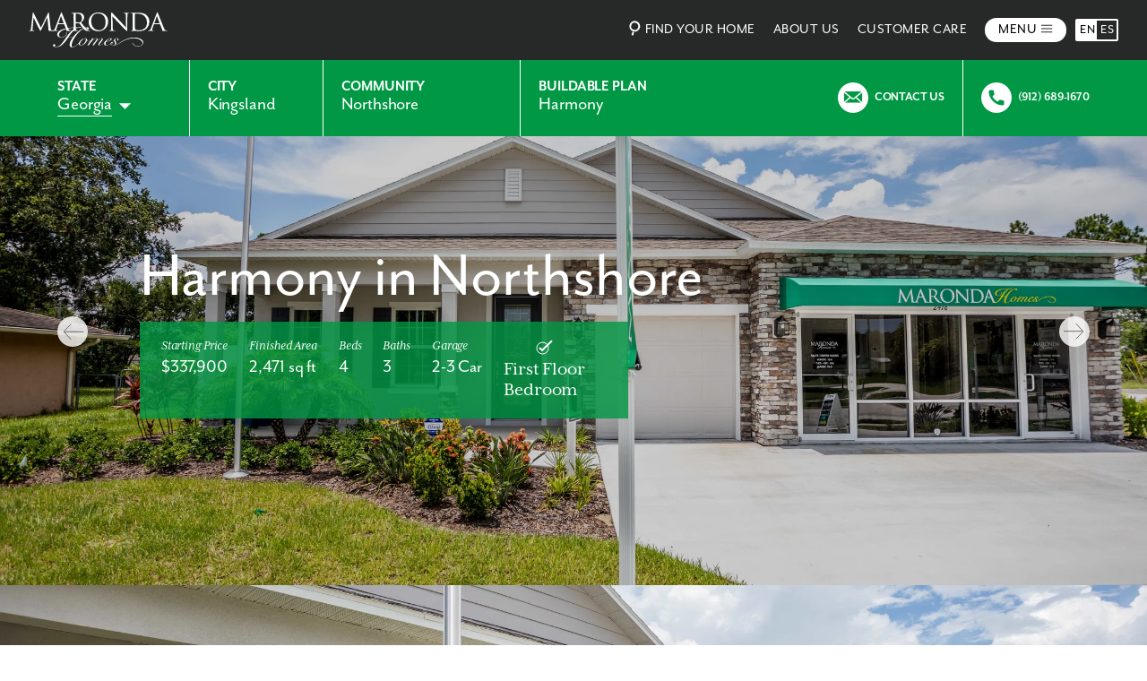

--- FILE ---
content_type: text/html; charset=utf-8
request_url: https://www.marondahomes.com/ga/kingsland/northshore-31548/harmony.html
body_size: 59770
content:
	<!doctype html>
	<html lang="en-US" content="width=device-width, initial-scale=1, maximum-scale=1, user-scalable=no">
	<head>
<link rel="preconnect" href="https://cdn4.marondahomes.com">
<link rel="preload" href="https://cdn.marondahomes.com/wp-content/uploads/2024/03/MarondaHomes-White-logo-new.svg" as="image">
<link rel="preload" href="/wp-content/themes/maronda/assets/images/2024/community/arrow-left-new.svg" as="image">
<link rel="preload" href="/wp-content/themes/maronda/assets/images/2024/community/arrow-right-new.svg" as="image">
<link rel="preload" href="https://cdn2.marondahomes.com/assets/homedesign-photos/harmony/GA/harmony-ORG-6114372472ec0.jpg" as="image">
<link rel="preload" href="https://cdn2.marondahomes.com/assets/homedesign-photos/harmony/GA/harmony-ORG-6114372889614.jpg" as="image"><script data-no-lazy id="hh-lazy-load-scripts">
(()=>{class e{constructor(){this.chronicle="2.0.2",this.derivedFrom="Derived from an original script licensed under the GNU GPL v2",this.triggerEvents=["keydown","mousedown","mousemove","touchmove","touchstart","touchend","wheel"],this.userEventHandler=this.t.bind(this),this.touchStartHandler=this.i.bind(this),this.touchMoveHandler=this.o.bind(this),this.touchEndHandler=this.h.bind(this),this.clickHandler=this.u.bind(this),this.interceptedClicks=[],this.interceptedClickListeners=[],this.l(this),window.addEventListener("pageshow",e=>{this.persisted=e.persisted,this.everythingLoaded&&this.m()}),this.youShallNotPass=sessionStorage.getItem("backToTheShadows"),document.addEventListener("securitypolicyviolation",e=>{this.youShallNotPass||"script-src-elem"!==e.violatedDirective||"data"!==e.blockedURI||(this.youShallNotPass=!0,sessionStorage.setItem("backToTheShadows",!0))}),document.addEventListener("DOMContentLoaded",()=>{this.k()}),this.delayedScripts={normal:[],async:[],defer:[]},this.trash=[],this.allJQueries=[]}p(e){document.hidden?e.t():(this.triggerEvents.forEach(t=>window.addEventListener(t,e.userEventHandler,{passive:!0})),window.addEventListener("touchstart",e.touchStartHandler,{passive:!0}),window.addEventListener("mousedown",e.touchStartHandler),document.addEventListener("visibilitychange",e.userEventHandler))}_(){this.triggerEvents.forEach(e=>window.removeEventListener(e,this.userEventHandler,{passive:!0})),document.removeEventListener("visibilitychange",this.userEventHandler)}i(e){"HTML"!==e.target.tagName&&(window.addEventListener("touchend",this.touchEndHandler),window.addEventListener("mouseup",this.touchEndHandler),window.addEventListener("touchmove",this.touchMoveHandler,{passive:!0}),window.addEventListener("mousemove",this.touchMoveHandler),e.target.addEventListener("click",this.clickHandler),this.L(e.target,!0),this.S(e.target,"onclick","headless-onclick"),this.C())}o(e){window.removeEventListener("touchend",this.touchEndHandler),window.removeEventListener("mouseup",this.touchEndHandler),window.removeEventListener("touchmove",this.touchMoveHandler,{passive:!0}),window.removeEventListener("mousemove",this.touchMoveHandler),e.target.removeEventListener("click",this.clickHandler),this.L(e.target,!1),this.S(e.target,"headless-onclick","onclick"),this.M()}h(){window.removeEventListener("touchend",this.touchEndHandler),window.removeEventListener("mouseup",this.touchEndHandler),window.removeEventListener("touchmove",this.touchMoveHandler,{passive:!0}),window.removeEventListener("mousemove",this.touchMoveHandler)}u(e){e.target.removeEventListener("click",this.clickHandler),this.L(e.target,!1),this.S(e.target,"headless-onclick","onclick"),this.interceptedClicks.push(e),e.preventDefault(),e.stopPropagation(),e.stopImmediatePropagation(),this.M()}O(){window.removeEventListener("touchstart",this.touchStartHandler,{passive:!0}),window.removeEventListener("mousedown",this.touchStartHandler),this.interceptedClicks.forEach(e=>{e.target.dispatchEvent(new MouseEvent("click",{view:e.view,bubbles:!0,cancelable:!0}))})}l(e){EventTarget.prototype.addEventListenerHH=EventTarget.prototype.addEventListener,EventTarget.prototype.addEventListener=function(t,s,a){"click"!==t||e.windowLoaded||s===e.clickHandler||e.interceptedClickListeners.push({target:this,func:s,options:a}),(this||window).addEventListenerHH(t,s,a)}}L(e,t){this.interceptedClickListeners.forEach(s=>{s.target===e&&(t?e.removeEventListener("click",s.func,s.options):e.addEventListener("click",s.func,s.options))}),e.parentNode!==document.documentElement&&this.L(e.parentNode,t)}D(){return new Promise(e=>{this.P?this.M=e:e()})}C(){this.P=!0}M(){this.P=!1}S(e,t,s){e.hasAttribute&&e.hasAttribute(t)&&(event.target.setAttribute(s,event.target.getAttribute(t)),event.target.removeAttribute(t))}t(){this._(this),"loading"===document.readyState?document.addEventListener("DOMContentLoaded",this.R.bind(this)):this.R()}k(){let e=[];document.querySelectorAll("script[type=headlesslazyloadscript][data-headless-hostman-src]").forEach(t=>{let s=t.getAttribute("data-headless-hostman-src");if(s&&!s.startsWith("data:")){0===s.indexOf("//")&&(s=location.protocol+s);try{let a=new URL(s).origin;a!==location.origin&&e.push({src:a,crossOrigin:t.crossOrigin||"module"===t.getAttribute("data-headless-type")})}catch(i){}}}),e=[...new Map(e.map(e=>[JSON.stringify(e),e])).values()],this.T(e,"preconnect")}async R(){this.lastBreath=Date.now(),this.j(this),this.F(this),this.I(),this.W(),this.q(),await this.A(this.delayedScripts.normal),await this.A(this.delayedScripts.defer),await this.A(this.delayedScripts.async);try{await this.U(),await this.H(this),await this.J()}catch(e){console.error(e)}window.dispatchEvent(new Event("headless-allScriptsLoaded")),this.everythingLoaded=!0,this.D().then(()=>{this.O()}),this.N()}W(){document.querySelectorAll("script[type=headlesslazyloadscript]").forEach(e=>{e.hasAttribute("data-headless-hostman-src")?e.hasAttribute("async")&&!1!==e.async?this.delayedScripts.async.push(e):e.hasAttribute("defer")&&!1!==e.defer||"module"===e.getAttribute("data-headless-type")?this.delayedScripts.defer.push(e):this.delayedScripts.normal.push(e):this.delayedScripts.normal.push(e)})}async B(e){if(await this.G(),!0!==e.noModule||!("noModule"in HTMLScriptElement.prototype))return new Promise(t=>{let s;function a(){(s||e).setAttribute("data-headless-status","summoned"),t(),this.bgDeferHandled||(document.querySelectorAll("[data-hh-bg-defer]").forEach(e=>{let t=e.getAttribute("data-hh-bg-defer");if(console.log("URL from data-hh-bg-defer:",t),t){let s=e.getAttribute("style")||"",a=s.split(";").map(e=>e.trim()).filter(e=>e&&-1===e.toLowerCase().indexOf("background-image")).join("; ");a=a?a+"; ":"";let i=a+'background-image: url("'+t+'")';e.setAttribute("style",i),e.removeAttribute("data-hh-bg-defer")}}),this.bgDeferHandled=!0)}try{if(navigator.userAgent.indexOf("Firefox/")>0||""===navigator.vendor||this.youShallNotPass){if(s=document.createElement("script"),[...e.attributes].forEach(e=>{let t=e.nodeName;"type"!==t&&("data-headless-type"===t&&(t="type"),"data-headless-hostman-src"===t&&(t="src"),s.setAttribute(t,e.nodeValue))}),e.text)try{s.text=e.text}catch(i){console.error("Headless Hostman: Failed to set script text on Firefox:",i),s.text=""}if(s.hasAttribute("src"))s.addEventListener("load",a),s.addEventListener("error",()=>{s.setAttribute("data-headless-status","alert-network-failure"),t()}),setTimeout(()=>{s.isConnected||t()},1);else{if(e.text)try{navigator.userAgent.indexOf("Firefox/")>0?(e.parentNode.insertBefore(s,e.nextSibling),s.text=e.text,e.parentNode.removeChild(e)):e.parentNode.replaceChild(s,e)}catch(r){console.error("Headless Hostman: DOM replacement failed, falling back:",r),s.isConnected||(document.head.appendChild(s),e.parentNode.removeChild(e))}a()}s.hasAttribute("src")&&!s.isConnected&&e.parentNode.replaceChild(s,e)}else{let n=e.getAttribute("data-headless-type"),d=e.getAttribute("data-headless-hostman-src");n?(e.type=n,e.removeAttribute("data-headless-type")):e.removeAttribute("type"),e.addEventListener("load",a),e.addEventListener("error",s=>{this.youShallNotPass&&s.target.src.startsWith("data:")?(console.log("Headless Hostman: data-uri issue"),e.removeAttribute("src"),this.B(e).then(t)):(e.setAttribute("data-headless-status","alert-network-failure"),t())}),d?(e.removeAttribute("data-headless-hostman-src"),e.src=d):e.src="data:text/javascript;base64,"+window.btoa(unescape(encodeURIComponent(e.text)))}}catch(o){e.setAttribute("data-headless-status","alert-transform-has-failed"),t()}});e.setAttribute("data-headless-status","alert-script-has-been-skipped")}async A(e){let t=e.shift();return t&&t.isConnected?(await this.B(t),this.A(e)):Promise.resolve()}q(){this.T([...this.delayedScripts.normal,...this.delayedScripts.defer,...this.delayedScripts.async],"preload")}T(e,t){var s=document.createDocumentFragment();e.forEach(e=>{let a=e.getAttribute&&e.getAttribute("data-headless-hostman-src")||e.src;if(a&&!a.startsWith("data:")){let i=document.createElement("link");i.href=a,i.rel=t,"preconnect"!==t&&(i.as="script"),e.getAttribute&&"module"===e.getAttribute("data-headless-type")&&(i.crossOrigin=!0),e.crossOrigin&&(i.crossOrigin=e.crossOrigin),e.integrity&&(i.integrity=e.integrity),s.appendChild(i),this.trash.push(i)}}),document.head.appendChild(s)}j(e){let t={};function s(s,a){return t[a].eventsToRewrite.indexOf(s)>=0&&!e.everythingLoaded?"headless-"+s:s}function a(e,a){var i;t[i=e]||(t[i]={originalFunctions:{add:i.addEventListener,remove:i.removeEventListener},eventsToRewrite:[]},i.addEventListener=function(){arguments[0]=s(arguments[0],i),t[i].originalFunctions.add.apply(i,arguments)},i.removeEventListener=function(){arguments[0]=s(arguments[0],i),t[i].originalFunctions.remove.apply(i,arguments)}),t[e].eventsToRewrite.push(a)}function i(t,s){let a=t[s];t[s]=null,Object.defineProperty(t,s,{get:()=>a||function(){},set(i){e.everythingLoaded?a=i:t["headless"+s]=a=i}})}a(document,"DOMContentLoaded"),a(window,"DOMContentLoaded"),a(window,"load"),a(window,"pageshow"),a(document,"readystatechange"),i(document,"onreadystatechange"),i(window,"onload"),i(window,"onpageshow");try{Object.defineProperty(document,"readyState",{get:()=>e.headlessReadyState,set(t){e.headlessReadyState=t},configurable:!0}),document.readyState="loading"}catch(r){console.log("Headless Hostman: readyState conflict, bypassing")}}F(e){let t;function s(t){return e.everythingLoaded?t:t.split(" ").map(e=>"load"===e||0===e.indexOf("load.")?"headless-jquery-load":e).join(" ")}function a(a){function i(e){let t=a.fn[e];a.fn[e]=a.fn.init.prototype[e]=function(){return this[0]===window&&("string"==typeof arguments[0]||arguments[0]instanceof String?arguments[0]=s(arguments[0]):"object"==typeof arguments[0]&&Object.keys(arguments[0]).forEach(e=>{let t=arguments[0][e];delete arguments[0][e],arguments[0][s(e)]=t})),t.apply(this,arguments),this}}a&&a.fn&&!e.allJQueries.includes(a)&&(a.fn.ready=a.fn.init.prototype.ready=function(t){return e.domReadyFired?t.bind(document)(a):document.addEventListener("headless-DOMContentLoaded",()=>t.bind(document)(a)),a([])},i("on"),i("one"),e.allJQueries.push(a)),t=a}a(window.jQuery),Object.defineProperty(window,"jQuery",{get:()=>t,set(e){a(e)}})}async H(e){let t=document.querySelector("script[data-webpack]");t&&(await async function(){return new Promise(e=>{t.addEventListener("load",e),t.addEventListener("error",e)})}(),await e.K(),await e.H(e))}async U(){this.domReadyFired=!0;try{document.readyState="interactive"}catch(e){}await this.G(),document.dispatchEvent(new Event("headless-readystatechange")),await this.G(),document.headlessonreadystatechange&&document.headlessonreadystatechange(),await this.G(),document.dispatchEvent(new Event("headless-DOMContentLoaded")),await this.G(),window.dispatchEvent(new Event("headless-DOMContentLoaded"))}async J(){try{document.readyState="complete"}catch(e){}await this.G(),document.dispatchEvent(new Event("headless-readystatechange")),await this.G(),document.headlessonreadystatechange&&document.headlessonreadystatechange(),await this.G(),window.dispatchEvent(new Event("headless-load")),await this.G(),window.headlessonload&&window.headlessonload(),await this.G(),this.allJQueries.forEach(e=>e(window).trigger("headless-jquery-load")),await this.G();let t=new Event("headless-pageshow");t.persisted=this.persisted,window.dispatchEvent(t),await this.G(),window.headlessonpageshow&&window.headlessonpageshow({persisted:this.persisted}),this.windowLoaded=!0}m(){document.onreadystatechange&&document.onreadystatechange(),window.onload&&window.onload(),window.onpageshow&&window.onpageshow({persisted:this.persisted})}I(){let e=new Map;document.write=document.writeln=function(t){let s=document.currentScript;s||console.error("Headless Hostman unable to document.write this: "+t);let a=document.createRange(),i=s.parentElement,r=e.get(s);void 0===r&&(r=s.nextSibling,e.set(s,r));let n=document.createDocumentFragment();a.setStart(n,0),n.appendChild(a.createContextualFragment(t)),i.insertBefore(n,r)}}async G(){Date.now()-this.lastBreath>45&&(await this.K(),this.lastBreath=Date.now())}async K(){return document.hidden?new Promise(e=>setTimeout(e)):new Promise(e=>requestAnimationFrame(e))}N(){this.trash.forEach(e=>e.remove())}static run(){let t=new e;t.p(t)}}e.run()})();
</script>
<script data-no-lazy id="hh-lazy-load-scripts-2">
document.addEventListener("DOMContentLoaded", () => {
    if (window.hhLazyLoadScripts) {
        window.hhLazyLoadScripts.u = function(e) {
        };
        window.hhLazyLoadScripts.i = function() {};
        window.hhLazyLoadScripts.o = function() {};
        window.hhLazyLoadScripts.O = function() {};
    }
});
</script>

    <style id="defer-div-render-hh">[data-headless-vis-render="1"]{content-visibility:auto;contain-intrinsic-size:min(100vh,500px)}.bg-replacement-hh{position:absolute;left:0;right:0;height:100%;width:100%;object-fit:cover}</style><script data-no-lazy id="visibility-hh">document.addEventListener("DOMContentLoaded",function(){let e=window.innerHeight;document.querySelectorAll("div,section").forEach(t=>{t.closest("div[data-headless-vis-render], section[data-headless-vis-render]")||t.getBoundingClientRect().top>e&&t.setAttribute("data-headless-vis-render","1")});window.addEventListener("scroll",function(){document.querySelectorAll("div[data-headless-vis-render], section[data-headless-vis-render]").forEach(t=>{t.getBoundingClientRect().top-e<100&&(t.setAttribute("data-headless-vis-render","loaded"))})})});</script>
<script data-no-lazy id="set-rendered-image-dimensions">document.addEventListener("DOMContentLoaded",()=>{const e=()=>{document.querySelectorAll("img").forEach(t=>{const i=t.offsetWidth,n=t.offsetHeight;if(i<=1||n<=1)return;t.setAttribute("width",i),t.setAttribute("height",n),t.setAttribute("data-hh-size-set","true")})};e(),window.addEventListener("resize",e)});</script>
						<link rel="preload" href="https://cdn.marondahomes.com/wp-content/themes/maronda/style.css" as="style" onload="this.onload=null;this.rel='stylesheet'"><noscript><link rel="stylesheet" href="https://cdn.marondahomes.com/wp-content/themes/maronda/style.css"></noscript>		<!--BE Head: Start-->
				<!--BE Head: End-->
		<meta charset="UTF-8" />
		<meta name="viewport" content="width=device-width, initial-scale=1" />
		<link rel="profile" href="https://gmpg.org/xfn/11" />
		<meta name='robots' content='index, follow, max-image-preview:large, max-snippet:-1, max-video-preview:-1' />

	<!-- This site is optimized with the Yoast SEO plugin v25.5 - https://yoast.com/wordpress/plugins/seo/ -->
	<title>Harmony in Northshore | Maronda Homes</title>
	<meta name="description" content="Maronda Homes presents the Harmony, a new construction house design with up to 2471 square feet in Kingsland, GA. Schedule a tour of our new construction homes today!" />
	<link rel="canonical" href="https://www.marondahomes.com/ga/kingsland/northshore-31548/harmony.html" />
	<meta property="og:locale" content="en_US" />
	<meta property="og:type" content="article" />
	<meta property="og:title" content="Harmony in Northshore | Maronda Homes" />
	<meta property="og:description" content="Maronda Homes presents the Harmony, a new construction house design with up to 2471 square feet in Kingsland, GA. Schedule a tour of our new construction homes today!" />
	<meta property="og:url" content="https://www.marondahomes.com/ga/kingsland/northshore-31548/harmony.html" />
	<meta property="og:site_name" content="Maronda Homes" />
	<meta name="twitter:card" content="summary_large_image" />
	<!-- / Yoast SEO plugin. -->


<link rel='dns-prefetch' href='//ajax.googleapis.com' />
	<meta property="og:image" content="https://cdn2.marondahomes.com/assets/homedesign-photos/harmony/GA/harmony-ORG-6114372472ec0.jpg" />
	<meta property="og:image:secure_url" content="https://cdn2.marondahomes.com/assets/homedesign-photos/harmony/GA/harmony-ORG-6114372472ec0.jpg" />
	<meta name="twitter:image" content="https://cdn2.marondahomes.com/assets/homedesign-photos/harmony/GA/harmony-ORG-6114372472ec0.jpg" />
<link rel="alternate" title="oEmbed (JSON)" type="application/json+oembed" href="https://www.marondahomes.com/wp-json/oembed/1.0/embed?url=https%3A%2F%2Fwww.marondahomes.com%2Fga%2Fkingsland%2Fnorthshore-31548%2Fharmony.html" />
<link rel="alternate" title="oEmbed (XML)" type="text/xml+oembed" href="https://www.marondahomes.com/wp-json/oembed/1.0/embed?url=https%3A%2F%2Fwww.marondahomes.com%2Fga%2Fkingsland%2Fnorthshore-31548%2Fharmony.html&#038;format=xml" />
<script data-no-lazy type="application/ld+json" class="maronda-schema-graph">{"@context":"https://schema.org","@type":"SingleFamilyResidence","name":"Harmony in Northshore","description":"Maronda Homes presents the Harmony, a single family design in Northshore. Schedule a tour of our model home & learn more about the Harmony.","floorSize":{"@type":"QuantitativeValue","value":"2471","unitCode":"FTK"},"numberOfBathroomsTotal":"3","numberOfBedrooms":"4"}</script><style id='wp-img-auto-sizes-contain-inline-css' type='text/css'>
img:is([sizes=auto i],[sizes^="auto," i]){contain-intrinsic-size:3000px 1500px}
/*# sourceURL=wp-img-auto-sizes-contain-inline-css */
</style>
<style id='classic-theme-styles-inline-css' type='text/css'>
/*! This file is auto-generated */
.wp-block-button__link{color:#fff;background-color:#32373c;border-radius:9999px;box-shadow:none;text-decoration:none;padding:calc(.667em + 2px) calc(1.333em + 2px);font-size:1.125em}.wp-block-file__button{background:#32373c;color:#fff;text-decoration:none}
/*# sourceURL=/wp-includes/css/classic-themes.min.css */
</style>
<link rel='stylesheet' id='site-stylesheet-css' href='https://cdn.marondahomes.com/wp-content/themes/maronda/style.css' type='text/css' media='all' />
<script type="text/javascript" src="https://ajax.googleapis.com/ajax/libs/jquery/1.11.2/jquery.min.js" id="jquery-js"></script>
<link rel="https://api.w.org/" href="https://www.marondahomes.com/wp-json/" /><link rel="EditURI" type="application/rsd+xml" title="RSD" href="https://www.marondahomes.com/xmlrpc.php?rsd" />

<link rel='shortlink' href='https://www.marondahomes.com/?p=18750' />
    <meta name='pageType' content='Homedesign' />
    <meta name="state" content="GA" /> 
    <meta name="areaName" content="South, GA" /> 
    <meta name="communityName" content="Northshore" />
    <meta name="communityNumber" content="45,GSE,8NS" /> 
    <meta name="planName" content="Harmony" />
    <meta name="planNumber" content="45HRM" /> 
    <script type="headlesslazyloadscript" data-headless-type="text/javascript" data-headless-inline="true">jQuery(function($) {
      const consent = Cookies.get('tracking_consent');
      if (consent === 'true') {
        $('body').removeClass('consent-needed');
      } else {
        setTimeout(() => {
          $('body').addClass('consent-needed');
        }, 1000);
      }

      $(document).on('click', '#acceptTracking', function () {
        Cookies.set('tracking_consent', 'true', { expires: 365, path: '/' });
        $('body').removeClass('consent-needed');
        handleRegionCheck();
      });

      function loadGTM() {
        (function(w,d,s,l,i){w[l]=w[l]||[];w[l].push({'gtm.start':
          new Date().getTime(),event:'gtm.js'});var f=d.getElementsByTagName(s)[0],
          j=d.createElement(s),dl=l!='dataLayer'?'&l='+l:'';j.async=true;j.src=
          'https://www.googletagmanager.com/gtm.js?id='+i+dl;f.parentNode.insertBefore(j,f);
        })(window,document,'script','dataLayer','GTM-NZL3SLJ');
      }

      function loadFacebookPixel() {
        !function(f,b,e,v,n,t,s)
        {if(f.fbq)return;n=f.fbq=function(){n.callMethod?
          n.callMethod.apply(n,arguments):n.queue.push(arguments)};
          if(!f._fbq)f._fbq=n;n.push=n;n.loaded=!0;n.version='2.0';
          n.queue=[];t=b.createElement(e);t.async=!0;
          t.src=v;s=b.getElementsByTagName(e)[0];
          s.parentNode.insertBefore(t,s)}(window, document,'script',
          'https://connect.facebook.net/en_US/fbevents.js');
        fbq('init', '612141545863962');
        fbq('track', 'PageView');
      }

      function loadPIWIK() {
        var _paq = window._paq = window._paq || [];
        _paq.push(['trackPageView']);
        _paq.push(['enableLinkTracking']);
        (function() {
          var u="//portal.maronda.com/piwik/";
          _paq.push(['setTrackerUrl', u+'piwik.php']);
          _paq.push(['setSiteId', 1]);
          var d=document, g=d.createElement('script'), s=d.getElementsByTagName('script')[0];
          g.type='text/javascript'; g.async=true; g.defer=true; g.src=u+'piwik.js'; s.parentNode.insertBefore(g,s);
        })();
      }

      function loadAllTrackingScripts() {
        console.log('consent granted, load tracking');
        loadGTM();
        loadFacebookPixel();
        loadPIWIK();
      }

      function handleScriptLoading(region, hasConsent) {
        if ( region === 'California' ) {
          if (hasConsent) {
            loadAllTrackingScripts();
          }
        } else {
          loadAllTrackingScripts();
        }
      }

      function handleRegionCheck() {
        const cachedRegion = localStorage.getItem('region');
        const hasConsent = Cookies.get('tracking_consent') === 'true';

        if (cachedRegion) {
          handleScriptLoading(cachedRegion, hasConsent);
        } else {
          fetch('https://get.geojs.io/v1/ip/geo.json')
            .then(res => res.json())
            .then(data => {
              const region = data.region;
              localStorage.setItem('region', region);
              if ( region === 'California' ) {
                $('#acceptTracking').text('I Accept');
              }
              handleScriptLoading(region, hasConsent);
            })
            .catch(err => {
              console.warn('Geo lookup failed, loading scripts as fallback.');
              loadAllTrackingScripts();
            });
        }
      }

      // Initial run
      handleRegionCheck();
    });</script>
<link rel="icon" href="https://cdn.marondahomes.com/wp-content/uploads/2023/01/maronda-favicon-150x150.png" sizes="32x32" />
<link rel="icon" href="https://cdn.marondahomes.com/wp-content/uploads/2023/01/maronda-favicon.png" sizes="192x192" />
<link rel="apple-touch-icon" href="https://cdn.marondahomes.com/wp-content/uploads/2023/01/maronda-favicon.png" />
<meta name="msapplication-TileImage" content="https://cdn.marondahomes.com/wp-content/uploads/2023/01/maronda-favicon.png" />
<script data-no-lazy type="application/ld+json">{"@context":"https://schema.org","@type":"BlogPosting","mainEntityOfPage":{"@type":"WebPage","@id":"https://www.marondahomes.com/ga/kingsland/northshore-31548/harmony.html"},"headline":"Harmony in Northshore","description":"","image":false,"author":{"@type":"Person","name":""},"publisher":{"@type":"Organization","name":"Maronda Homes","logo":{"@type":"ImageObject","url":"https://cdn.marondahomes.com/wp-content/uploads/2022/08/Logo-and-tag-on-white-1.png"}},"datePublished":"2026-01-19"}</script>
<script data-no-lazy type="application/ld+json">{"@context":"https://schema.org","@type":"BreadcrumbList","itemListElement":[{"@type":"ListItem","position":1,"name":"Home","item":"https://www.marondahomes.com/"},{"@type":"ListItem","position":2,"name":"Blog","item":"https://www.marondahomes.com/blog/"},{"@type":"ListItem","position":3,"name":"Harmony in Northshore","item":"https://www.marondahomes.com/ga/kingsland/northshore-31548/harmony.html"}]}</script>
		<script type="headlesslazyloadscript" data-headless-hostman-src="//translate.google.com/translate_a/element.js?cb=googleTranslateElementInit"></script>	</head>

	<body class="wp-singular design-template-default single single-design postid-18750 wp-theme-maronda unknown qmi-selector comm-template hide-all-notification-ps mobile2-layout mobile3-layout fancy-single-design-body-class">
			<div class="site-outer-wrapper" data-page-id="18750">

			<header class="the-header-container" role="banner">
					<div class="top-menu flex">
		<div class="main-site-container flex">
			<a href="/" class="logo-top flex">
									<img data-no-lazy fetchpriority="high" loading="eager" src="https://cdn.marondahomes.com/wp-content/uploads/2024/03/MarondaHomes-White-logo-new.svg" alt="" draggable="false" />
							</a>
						<div class="menu-right flex">
				<a class="find-your-home flex upper" href="/#find-your-home">
					<svg width="24px" height="24px" viewBox="0 0 24 24" version="1.1" xmlns="http://www.w3.org/2000/svg" xmlns:xlink="http://www.w3.org/1999/xlink">
					    <title>search</title>
					    <g id="Design" stroke="none" stroke-width="1" fill="none" fill-rule="evenodd">
					        <g id="Group-5-Copy" transform="translate(5.000000, 3.000000)" stroke="#fff" stroke-width="2">
					            <circle id="Oval" transform="translate(7.348469, 7.348469) rotate(15.000000) translate(-7.348469, -7.348469) " cx="7.34846923" cy="7.34846923" r="5"></circle>
					            <line x1="5.162523" y1="13.5630418" x2="5.162523" y2="17.4500214" id="Path-18" transform="translate(5.162523, 15.506532) rotate(15.000000) translate(-5.162523, -15.506532) "></line>
					        </g>
					    </g>
					</svg>
					Find Your Home
				</a>
															<a class="top-menu-item-main upper" href="https://www.marondahomes.com/about-maronda-homes.html" target="">About Us</a>
																				<a class="top-menu-item-main upper" href="/customer-care.html" target="">Customer Care</a>
																		<div class="mobile-menu-init flex upper">
					Menu
					<svg width="13" height="10" viewBox="0 0 13 10" fill="none" xmlns="http://www.w3.org/2000/svg">
					<path d="M12.2353 8.76484H0" stroke="#262927"/>
					<path d="M12.2353 4.99994H0" stroke="#262927"/>
					<path d="M12.2353 1.23529H0" stroke="#262927"/>
					</svg>
				</div>	
				<div class="language-selector" data-language-active="EN">
					<div class="active" data-language="EN" translate="no">EN</div>
					<div data-language="ES" translate="no">ES</div>
				</div>
			</div>
		</div>
	</div>
			</header><!-- #masthead -->

		<div class="site-inner">
<style>
    #interests {
      margin-top: 100px!important;
    }
    .location-icon-comm {
      width: 12px;
    }
    .school-icon-comm {
      width: 24px;
    }
    .h-center {
      justify-content: center;
    }
    .model-home-left-button {
      margin-top: 22px;
    }
    .caption-present .slick-list {
      padding-bottom: 50px;
    }
    .caption-present img:not(.adhere-to-container-image) {
      top: calc(50% - 50px);
      transform: translateY(-calc(50% - 50px));
    }
    .community-slide-caption {
      position: absolute;
      top: 100%;
      left: 0;
      right: 0;
      width: 100%;
      line-height: 1.2;
      padding-top: 10px;
      font-size: 15px;
    }
    .coming-soon-blurb {
      font-size: 23px;
      line-height: 1.1;
    }
    h2.title-coming-soon {
      font-size: 43px;
      font-weight: normal;
      line-height: 1;
      margin-bottom: 12px;
    }
    .coming-soon-link {
      justify-content: center;
      margin-top: 50px;
    }
    .coming-soon-step-inner {
      width: 266px;
      margin: 0 auto;
      max-width: 90%;
    }
    .fourths .coming-soon-step {
      width: 23%;
      margin-right: 2%!important;
    }
    .fourths .coming-soon-step:nth-child(4n) {
      margin-right: unset!important;
    }
    .coming-soon-step.no-link {
      padding-bottom: 50px;
    }
    .coming-soon-step {
      position: relative;
      padding-bottom: 100px;
      width: 31%;
      margin-right: 3.5%;
      background-color: #F4F6F8;
    }
    .coming-soon-step:nth-child(3n){
      margin-right: unset;
    }
    .coming-soon-step-title-top-inner {
      width: 670px;
      margin: 0 auto;
      max-width: 100%;
      text-align: center;
    }
    .coming-soon-indicator-holder {
      position: relative;
      top: calc(-49px / 2);
    }
    .coming-soon-indicator {
      height: 49px;
      width: 49px;
      align-items: center;
      justify-content: center;
      font-size: 30px;
      color: #fff;
      line-height: 1;
      border-radius: 50%;
      background-color: #009844;
      margin: 0 auto;
    }
    .button-bottom-step {
      justify-content: center;
      position: absolute;
      bottom: 33px;
      left: 0;
      right: 0;
      width: 100%;
    }
    .coming-soon-text-blurb {
      font-size: 18px;
      line-height: 1.2;
      color: #5C5C5C;
    }
    .coming-soon-step-title {
      font-weight: bold;
      font-size: 23px;
      line-height: 1;
      margin-bottom: 13px;
    }
    .coming-soon-steps span.green {
      color: #009844;
      font-weight: bold;
    }
    .coming-soon-steps {
      margin: 100px 0 150px;
    }
    .coming-soon-step-title-top {
      margin-bottom: 70px;
    }
    .driving-directions-inner {
      width: calc(100% - 25px - 5px);
      margin-left: auto;
    }
    .driving-directions {
      margin-top: 7px;
      margin-bottom: 18px;
    }
    .model-home-address:last-child .driving-directions {
      margin-bottom: unset!important;
    }
    .driving-bubble svg {
      width: 75%;
      margin: 0 auto;
    }
    .driving-bubble {
      height: 24px;
      width: 24px;
      border-radius: 50%;
      background-color: #009844;
      align-items: center;
      justify-content: center;
    }
    .driving-directions-link {
      padding-left: 3px;
      height: 31px;
      font-size: 14px;
      width: 133px;
      align-items: center;
      border: 1px solid #009844!important;
      border-radius: 30px;
      color: #009844;
      text-decoration: none;
    }
    .scattered-lot-map {
        position: absolute;
        top: 0;
        left: 0;
        width: 100%;
        height: 100%;
    }
    .model-home-address + .model-home-address {
      margin-top: 10px;
    }
    .appointment-only {
      line-height: 1.1;
      position: relative;
      top: -5px;
      font-size: 18px;
    }
    .appointment-only strong {
      text-transform: uppercase;
      margin-bottom: 2px;
      display: block;
    }
    .appointment-only-mode {
      font-size: 18px;
    }
    .mode-home-info-block .wpcf7-submit.sent {
      width: 100%!important;
      -moz-transition: all .4s ease;
      -webkit-transition: all .4s ease;
      -o-transition: all .4s ease;
      transition: all .4s ease;
      pointer-events: none;
      background-color: #000!important;
    }
    .model-home-sub-name {
      font-weight: bold;
      margin-top: 4px;
      display: block;
    }
    .model-home-slider-outer img {
      width: 33px;
      cursor: pointer;
      margin-right: auto;
    }

    .model-home-slider-outer img.arrow-left2 {
      margin-right: 10px;
    }

    .model-home-slider-slider {
      width: calc(83% - 33px)
      margin: 5px auto 0 0;
    }
    #lots {
      padding: 50px 0;
    }
    .community-intro-section .main-site-container {
      align-items: flex-start;
    }
    .community-intro-section.coming-soon {
      padding-bottom: 150px;
    }
    .plot-map-holder {
      width: 100%;
    }
    .great-schools-pop-up,
    .site-plans-pop-ups {
      display: none;
      width: 970px;
      max-width: 100%;
      margin: 0 auto;
      background-color: #fff;
      height: 90vh;
      top: 50%;
      position: absolute;
      left: 0;
      right: 0;
      z-index: 100;
      transform: translateY(-50%);
      -ms-transform: translateY(-50%);
      -webkit-transform: translateY(-50%);
      -moz-transform: translateY(-50%);
      -o-transform: translateY(-50%);
      overflow: scroll;
    }
    .table-headings {
      background-color: #000;
    }
    .shadowbox .table .address {
      margin-bottom: unset!important;
      color: #fff!important;
    }
    .interests-top-bar-stick {
      position: sticky;
      padding-bottom: 15px;
      z-index: 10;
      top: calc(65px + 87px);
      background-color: #fff;
    }
    #map {
      height: 80vh;
    }
    .sticky-attractions .item {
      height: 47px;
      width: 13%;
      pointer-events: initial!important;
      margin-right: auto;
    }
    .slider-controls-bottom {
      margin-top: 25px;
      justify-content: center;
    }

    .slider-controls-bottom img {
      cursor: pointer;
    }

    .home-section + .home-section {
      margin-top: 85px;
    }

    #overview {
      overflow: hidden;
      padding-bottom: 50px;
    }

    .design-slider {
      overflow: hidden;
    }

    .design-slider .slider-2 {
      margin-top: unset!important;
    }

    .slider-controls-bottom img {
      width: 54px;
    }

    .slider-controls-bottom .arrow-left {
      margin-right: 20px;
    }
    .slider-2 .slick-slide {
      margin: 0 10px;
    }
    .slider-2 .slick-list {
      overflow: visible;
    }
    .slider-2 {
      margin-top: 89px;
      position: relative;
      left: -10px;
      width: calc(100% + 20px);
    }
    #community-map {
      position: absolute;
      top: -120px;
    }
    .community-details-buttons {
      margin-top: 69px;
      position: relative;
      justify-content: center;
    }
    .guest-text p:not(.guest-text p:last-child){
      margin-bottom: 15px;
    }
    .guest-text {
      font-size: 19px;
      line-height: 1.3;
    }
    .community-model-home-info-inner {
      width: 480px;
      margin-right: auto;
      max-width: 100%;
    }
    .community-model-home-info-inner h2 span.green {
      color: #009844;
    }
    .community-model-home-info-inner h2 {
      font-size: 44px;
      line-height: 1.1;
      font-weight: normal;
      margin-bottom: 5px;
    }
    .main-filter-bar-button-bottom {
        top: 53px;
    }
    .primary-card.hidden {
      max-width: 0;
      overflow: hidden;
      -moz-transition: max-width .4s ease;
      -webkit-transition: max-width .4s ease;
      -o-transition: max-width .4s ease;
      transition: max-width .4s ease;
      margin-right: unset!important;
    }
    [view="List"] .icon-holder-tog {
      left: calc(100% - 38px);
    }
    [view="List"] .toggle-text {
      padding-left: 15px;
      padding-right: 46px;
    }
    [view="Map"] .map-view {
      display: none;

    }
    [view="List"] .list-view {
      display: none;

    }
    [view="List"] .the-communities-inner {
      width: calc(100% + 1%);
    }
    .primary-card {
      width: 48%;
      margin-right: 2%;
      text-decoration: none;
      color: #394032;
      background: #fff;
      box-shadow: 0px 4px 16px rgba(0, 0, 0, 0.11);
      border-bottom-right-radius: 6px;
      border-bottom-left-radius: 6px;
      margin-bottom: 20px;
      -moz-transition: max-width .4s ease;
      -webkit-transition: max-width .4s ease;
      -o-transition: max-width .4s ease;
      transition: max-width .4s ease;
    }
    .toggle-text {
      padding-left: 46px;
      padding-right: 15px;
      align-items: center;
      justify-content: center;
    }
    .icon-holder-tog {
      justify-content: center;
      align-items: center;
      border-radius: 50%;
      height: 38px;
      width: 38px;
      background-color: #009844;
      position: absolute;
      left: 0;
      top: 0;
      -moz-transition: all .4s ease;
      -webkit-transition: all .4s ease;
      -o-transition: all .4s ease;
      transition: all .4s ease;
    }
    .toggle-map-list {
      border-radius: 50px;
      background-color: #fff;
      box-shadow: 0px 4px 16px rgba(0, 0, 0, 0.5);
      position: absolute;
      top: 12px;
      font-size: 20px;
      line-height: 1;
      cursor: pointer;
      right: -5px;
      height: 38px;
      z-index: 10;
    }
    .region-map-area {
      width: 49%;
      position: relative;
    }
    .region-map-holder {
      overflow: hidden;
      width: 100%;
      height: calc(100vh - 240px);
    }
    .outer-stick {
      position: sticky!important;
      top: 232px;
    }
    .single-community {
      margin-top: 65px;
    }
    .top-s-bar-right {
      margin-left: auto;
    }
    .top-s-bar {
      background: #009844;
      color: #fff;
      height: 87px;
      width: 100%;
      position: sticky;
      top: 65px;
      z-index: 50;
    }
    .region-top-bar {
      margin-top: 65px;
      margin-bottom: 20px;
    }
    .region-top-bar h1 .green {
      color: #009844;
    }
    .region-top-bar h1 {
      font-size: 55px;
      line-height: 1;
      width: 800px;
      max-width: 100%;
      margin-right: auto;
    }
    .top-s-bar-element-icon {
      height: 34px;
      width: 34px;
      align-items: center;
      justify-content: center;
      background-color: #fff;
      border-radius: 50%;
    }
    .link-items-text {
      margin-left: 7px;
    }
    .top-s-bar .main-site-container {
      height: 100%;
    }
    .top-s-bar-element {
      align-content: center;
      height: 100%;
      color: #fff;
      text-decoration: none;
    }
    .top-s-bar-left,
    .top-s-bar-right {
      height: 100%;
      align-items: center;
    }
    .link-items-text span {
      width: 100%;
      display: block;
      font-size: 20px;
      text-transform: none !important;
    }
    .link-items-text {
      text-transform: uppercase;
      font-weight: bold;
      line-height: 1.1;
      font-size: 14px;
    }
    .top-s-bar-left .top-s-bar-element {
      padding-left: 20px;
      margin-right: 20px;
      border-left: 1px solid #fff;
    }
    .top-s-bar-right .top-s-bar-element {
      padding-right: 20px;
      margin-left: 20px;
      border-right: 1px solid;
    }
    .starting-price-desktop {
      display: none;
    }
    .global-comm-contact {
      margin-left: unset!important;
      padding-left: unset!important;
      cursor: pointer;
    }
    .top-s-bar-right .top-s-bar-element:last-child {
      padding-right: unset!important;
      border-right: unset!important;
      margin-right: unset!important;
    }
    .top-s-bar-left .top-s-bar-element:first-of-type {
      padding-left: unset;
      border-left: unset;
    }
    .top-s-bar-element label {
      display: block;
      font-size: 17px;
      width: 100%;
      font-weight: bold;
      text-transform: uppercase;
      line-height: 1;
    }
    .region-breakdown {
      margin: 40px 0 100px;
    }
    @media (min-width: 951px) {
      .region-breakdown {
        min-height: calc(100vh - 67px - 87px);
      }
    }
    .region-breakdown-outer .main-site-container {
      position: relative;
    }
    .region-breakdown-outer .main-filter-bar-button:last-of-type {
      margin-right: unset!important;
    }
    .top-s-bar-element-title {
      font-size: 22px;
      line-height: 1.1;
    }
    .region-breakdown-outer .new-filter-buttons {
      padding: unset;
      margin: unset;
      width: 100%;
    }
    .region-breakdown-outer .main-bar-contents {
      height: unset;
      min-height: unset;
      max-height: unset;
      width: 100%;
    }
    .primary-card-image {
      width: 100%;
      position: relative;
    }
    .primary-card-image:before {
      padding-top: 65%;
      content: '';
      display: block;
      width: 100%;
    }

    .location-area {
      font-size: 18px;
      line-height: 1;
      align-items: center;
    }

    .location-area img {
      width: 17px;
    }

    .location-area span {
      width: calc(100% - 5px - 17px);
      margin-left: auto;
      opacity: .7;
    }

    .pricing-block {
      background-color: #262927;
      align-content: center;
      justify-content: center;
      line-height: 1.1;
      height: 37px;
      padding-top: 1px;
      color: #fff;
      font-size: 16px;
    }

    [view='List'] .the-communities .primary-card {
      width: calc(47.5% / 2);
      margin-right: calc(2% / 2);
    }

    [view='List'] .the-communities {
      width: 100%;
      margin-right: unset;
    }

    [view="List"] .region-map-area {
      pointer-events: none;
    }

    [view="List"] .region-map-area .toggle-map-list {
      pointer-events: auto!important;
    }

    [view="List"] .region-map-holder > div {
      right: -140%!important;
      -moz-transition: all .4s ease;
      -webkit-transition: all .4s ease;
      -o-transition: all .4s ease;
      transition: all .4s ease;
      opacity: 0;
    }

    .region-map-holder > div {
      position: relative;
      right: 0px!important;
      left: auto!important;
      -moz-transition: all .4s ease;
      -webkit-transition: all .4s ease;
      -o-transition: all .4s ease;
      transition: all .4s ease;
    }

    .region-map-area {
      right: 0;
      position: absolute;
      height: 100%;
      -moz-transition: all .4s ease;
      -webkit-transition: all .4s ease;
      -o-transition: all .4s ease;
      transition: all .4s ease;
      z-index: 8;
    }

    .the-communities {
      width: 49%;
      margin-right: 2%;
      align-items: flex-start;
    }

    .the-communities-inner {
      width: calc(100% + 2%);
    }

    .primary-status-card-holder {
      margin-top: 7px;
    }

    .primary-card-image-holder {
      position: relative;
    }

    .home-type,
    .primary-status-card {
      font-size: 15px;
      min-height: 27px;
      line-height: 1.1;
      padding: 3px 12px;
      align-items: center;
    }
    .home-type {
      background: #F4F6F8;
      margin-top: 18px;
    }

    .primary-status-card {
      color: #fff;
      background-color: #009844;
    }

    .primary-card-image img {
      position: absolute;
      top: 0;
      left: 0;
      height: 100%;
      width: 100%;
      object-fit: cover;
    }
    .primary-block-info h3 {
      font-size: 22px;
      line-height: 1.1;
      margin-bottom: 5px;
    }
    .primary-block-info {
      padding: 20px 5% 43px;
    }
    .qd-sticky {
      position: sticky;
      top: 150px;
      background: #fff;
      z-index: 10;
      padding: 20px 0;
    }
    .directions-and-contact {
      width: auto;
      position: absolute;
      bottom: 0;
      right: 0;
      z-index: 3;
    }
    .contact-box.directions {
      background-color: #F4F6F8;
      -moz-transition: all .4s ease;
      -webkit-transition: all .4s ease;
      -o-transition: all .4s ease;
      transition: all .4s ease;
    }
    .contact-box.directions:hover {
      background-color: #e8e8e8;
    }
    .contact-box.contact-us {
      background-color: #fff;
    }
    .contact-box {
      cursor: pointer;
      width: 46px;
      height: 37px;
      justify-content: center;
      align-items: center;
    }

    .top-s-bar-element-inner {
      align-items: center;
    }

    /*Mobile*/
    @media (max-width: 951px){
      .qd-sticky {
        top: 130px;
        padding: unset;
      }
      .top-s-bar {
        height: 67px;
      }
      .region-breakdown-outer .new-filter-buttons {
        padding-top: 9px;
      }
      .all-qd-filter .main-site-container {
        width: 100%;
        max-width: 100%;
      }
      .the-communities {
        width: 100%;
        margin-right: unset!important;
      }
      .region-top-bar h1 {
        font-size: 34px;
        margin-bottom: 9px;
      }
      .region-breakdown {
        margin: 90px 0 100px;
      }
      .main-filter-bar-button:first-of-type {
        margin-left: 5%!important;
      }
      .region-map-area {
        display: none!important;
      }
    }

    @media (max-width: 650px) {

      #interests {
        margin-top: unset!important;
      }

      .community-slide-caption {
        font-size: 14px;
        padding-top: 9px;
        width: 90%;
        margin: 0 auto;
      }

      .coming-soon-steps {
          margin: 50px 0 100px;
      }

      .coming-soon-indicator-holder {
        top: calc(-39px / 2);
      }

      .coming-soon-indicator {
        height: 39px;
        width: 39px;
        font-size: 21px;
      }

      .coming-soon-text-blurb {
        font-size: 16px;
      }

      .coming-soon-step {
        padding-bottom: 0;
      }

      .button-bottom-step {
        position: relative;
        margin-top: 20px;
        bottom: unset;
        margin-bottom: 35px;
      }

      .coming-soon-step-title {
        font-size: 20px;
        margin-bottom: 9px;
      }

      .coming-soon-step-title-top {
        margin-bottom: 50px;
      }

      .coming-soon-blurb {
        width: 299px;
        margin-left: auto;
        margin-right: auto;
        max-width: 100%;
        font-size: 20px;
      }

      h2.title-coming-soon {
        font-size: 31px;
        width: 300px;
        margin: 0 auto 9px;
        max-width: 100%;
        line-height: .9;
      }

      .top-s-bar-left .top-s-bar-element {
        padding-left: 13px!important;
        margin-right: 7px!important;
        width: calc(33.33333% - 7px);
      }

      .top-s-bar-right {
        width: 200px!important;
        max-width: 90%;
      }

      .top-s-bar-right .link-items-text {
        display: none!important;
      }
      .flex.sort-by-region label {
        width: 100%!important;
      }
      .region-breakdown {
        margin-top: 80px;
      }
      .top-s-bar {
        height: 52px;
      }
      .qd-sticky {
        top: 106px;
      }
      .primary-card {
        width: 100%!important;
        margin-right: unset!important;
      }
      .link-items-text {
        font-size: 17px;
      }
      .top-s-bar-element-icon {
        height: 24px;
        width: 24px;
      }
      .top-s-bar-element label {
        font-size: 13px;
      }
      .top-s-bar-element-title {
        font-size: 19px;
      }
      .mobile2-layout.mobile3-layout .main-bar-contents {
        height: unset!important;
        min-height: unset!important;
        max-height: unset!important;
      }
      .region-top-bar {
          margin-top: 34px;
      }
      .region-top-bar h1 {
        font-size: 27px;
        margin-bottom: 4px;
      }
      .top-s-bar {
        top: 52px;
      }
      /* Hide scrollbar UI */
      .top-s-bar::-webkit-scrollbar {
          display: none; /* Hide scrollbar in WebKit browsers */
      }

      .top-s-bar {
          scrollbar-width: none; /* Hide scrollbar in Firefox */
          -ms-overflow-style: none; /* Hide scrollbar in IE and Edge */
      }
      .single-community {
        margin-top: 52px;
      }
    }

    .region-top-bar [data-override],
    .region-top-bar [data-status] {
      color: #fff!important;
    }

    [data-override="Green"] { background-color: #009844 !important; }
    [data-override="Yellow"] { background-color: #ffa751 !important; }
    [data-override="Red"] { background-color:  #d15f4b !important;}
    [data-override="Blue"] { background-color: #6d87cc !important; }

    .single-fam-tag.status-item {
      background-color: #009844;
    }

    .single-fam-tag:not([data-status]) {
      background-color: #F4F6F8;
    }

    .single-fam-tag {
      height: 43px;
      padding: 0 14px;
    }

    .community-meta-bar {
        margin-top: 12px;
        margin-bottom: 55px;
    }

    .community-meta-box-sub img {
      margin-right: 10px;
    }

    .community-meta-box-sub {
      margin-right: 17px;
      align-items: center;
    }

    .community-slide-slider {
      width: 100%;
      position: relative;
      z-index: 1;
    }

    .community-slide {
      background: no-repeat center center / cover;
      position: relative;
    }

    .community-slide iframe {
      position: absolute;
      top: 0;
      left: 0;
      right: 0;
      bottom: 0;
      height: 100%;
      width: 100%;
    }

    .community-slide:before {
      padding-top: 75%;
      display: block;
      content: '';
      width: 100%;
    }

    .guest-bottom-image img {
      object-fit: cover;
      width: 100%!important;
    }

    .guest-bottom-image {
      margin-right: auto;
    }

    .guest-bottom-image + .community-model-home-info {
      padding: 50px 0;
    }

    .community-slide-area {
      align-items: flex-start;
    }

    .community-slide-area,
    .guest-bottom-image,
    .community-model-home-info {
      width: 48%;
    }

    .community-slide-area {
      margin-right: auto;
      position: relative;
    }

    .community-slide-area img.arrow-left {
      left: 12px;
    }
    .community-slide-area img.arrow-right{
      right: 12px;
    }

    .community-slide-area img:not(.adhere-to-container-image) {
      position: absolute;
      width: 45px;
      top: 50%;
      transform: translateY(-50%);
      z-index: 10;
      cursor: pointer;
    }

    .mode-home-info-block {
      margin-top: 39px;
      width: 100%;
    }

    .model-home-left-title {
      font-size: 18px;
      line-height: 1.1;
      margin-bottom: 2px;
      font-weight: bold;
      color: #009844;
      text-transform: uppercase;
    }

    .model-home-address {
      line-height: 1.1;
      font-size: 18px;
    }

    .model-home-left,
    .model-home-right {
      width: 48%;
    }

    .model-home-block.top {
      margin-bottom: 20px;
    }

    .model-home-left {
      margin-right: auto;
    }

    .long-msg-text.model-home-hour-set span {
      font-size: 16px;
    }

    .model-home-hour-set strong {
      text-transform: uppercase;
      width: 40px;
      margin-right: auto;
    }

    .model-home-hour-set span {
      max-width: calc(95% - 40px);
      margin-left: auto;
      text-align: right;
    }

    .the-top-form:not(.no-top-margin) {
      margin-top: 24px;
    }

    .submit-bottom {
      width: 100%;
      display: flex;
      display: -webkit-flex;
      display: -moz-flex;
      flex-wrap: wrap;
      -webkit-flex-wrap: wrap;
    }

    .the-top-form .wpcf7-submit,
    .the-green-button {
      height: 36px;
      border-radius: 50px!important;
      background-color: #009844;
      color: #fff;
      width: auto!important;
      padding: 0 30px;
      font-size: 15px;
      line-height: 1;
      text-decoration: none;
      border-bottom: unset;
      cursor: pointer;
    }

    .the-top-form .full-row {
      width: 100%;
      margin-bottom: 25px;
    }

    .the-top-form .one-half {
      width: 48%;
      margin-left: unset!important;
      margin-bottom: 25px;
    }

    .the-top-form .one-half.first {
      margin-right: auto;
    }

    .top-label {
      font-size: 18px;
    }

    .the-top-form input {
      width: 100%;
      background-color: unset;
      border-top: unset;
      border-right: unset;
      border-left: unset;
      border-bottom: 1px solid #000;
      color: #000;
      font-size: 18px;
      line-height: 1.1;
      padding-bottom: 10px;
      padding-top: unset;
      padding-left: unset;
      padding-right: unset;
      transition-duration: .3s;
    }

    .the-top-form input.wpcf7-not-valid {
      color: red;
      border-color: red;
    }

    .the-top-form form {
      display: flex;
      display: -webkit-flex;
      display: -moz-flex;
      flex-wrap: wrap;
      -webkit-flex-wrap: wrap;
    }

    .model-home-hour-set {
      line-height: 1.1;
      margin-bottom: 3px;
      font-size: 18px;
    }
    .model-home-hour-set:last-of-type {
      margin-bottom: unset;
    }

    .buttons-area-inner {
      justify-content: center;
    }

    .buttons-area {
      margin-top: 103px;
    }

    .button-gray {
      width: 23%;
      height: 67px;
      align-items: center;
      justify-content: center;
      text-decoration: none;
      font-size: 20px;
      color: #000;
      cursor: pointer;
      box-shadow: 0px 4px 7px 0 rgba(0, 0, 0, 0.25);
      margin-right: 2.5%;
      background-color: #F4F6F8;
    }

    .button-gray:last-child {
      margin-right: unset;
    }

    .bottom-cta.primary-section {
      padding-bottom: 100px;
    }

    .buttons-area + .primary-section {
      margin-top: 60px;
    }

    .long-desc-text ol,
    .long-desc-text ul {
      padding-left: 20px;
    }

    .long-desc-text a {
      color: #000;
      text-decoration: underline;
      cursor: pointer;
    }

    .long-desc-text {
      width: 630px;
      max-width: 100%;
      margin: 25px auto 0;
    }

    .long-desc-text {
      font-size: 20px;
      line-height: 1.3;
    }

    .community-cards {
      padding: 32px 0 0;
    }

    .long-desc-text p {
      margin-bottom: 15px;
    }

    @media (min-width: 1051px){
      .mob-only {
        display: none!important;
      }
    }

    @media (max-width: 1050px){

      .top-s-bar-left {
        width: 100%;
      }

      .top-s-bar-right.hide {
        bottom: -175px;
        -moz-transition: all .4s ease;
        -webkit-transition: all .4s ease;
        -o-transition: all .4s ease;
        transition: all .4s ease;
      }

      .state-select a {
        width: calc(100% - 17px - 5px);
      }

      .coming-soon-step,
      .fourths .coming-soon-step {
        margin-right: unset;
        width: 100%;
        margin-bottom: 50px;
      }

      .coming-soon-step:last-child {
        margin-bottom: unset;
      }

      .above-tag {
        margin: 9px 0;
      }

      .above-tag .community-meta-box-sub.single-fam-tag + .community-meta-box-sub.single-fam-tag {
        margin-left: 9px;
      }

      .desktop-only {
        display: none;
      }

      .starting-price-desktop {
        display: none!important;
      }

      .starting-price-mobile {
        display: flex;
        display: -webkit-flex;
        display: -moz-flex;
        flex-wrap: wrap;
        -webkit-flex-wrap: wrap;
      }

      .top-s-bar-right .top-s-bar-element:last-child {
        margin-right: unset;
        padding-right: unset;
        border-right: unset;
      }

      .top-s-bar-right {
        position: fixed;
        bottom: 15px;
        height: 52px;
        z-index: 100;
        background: #fff;
        left: 0;
        width: 90%;
        justify-content: center;
        border-radius: 50px;
        right: 0;
        margin: 0 auto;
        box-shadow: 6px 2px 10px 5px #00000017;
      }
      .slider-2 .slick-slide {
          margin: 0 5px;
      }
      .guest-bottom-image + .community-model-home-info {
        padding-top: unset;
      }
      .bottom-cta.primary-section {
          padding-bottom: 40px;
      }
      .interests-top-bar-stick {
        padding-top: 5px;
        padding-bottom: unset!important;
      }
      .slider-controls-bottom img:not(.adhere-to-container-image),
      .community-slide-area img:not(.adhere-to-container-image) {
        width: 40px;
      }
      .interests-top-bar-stick {
        top: 103px;
      }
      .community-details-buttons {
        margin-top: 25px;
      }
      .slider-2 {
        margin-top: 30px;
      }
      .long-desc-text {
        font-size: 15px;
      }
      .long-desc-text {
        margin-top: 15px;
      }
      .fancy-single-design-body-class .heading-area {
        margin-bottom: 18px;
      }
      .fancy-single-design-body-class:not(body) .main-site-container {
        max-width: 100%;
        width: 100%;
      }
      .buttons-area + .primary-section {
          margin-top: 22px;
      }
      .button-gray {
        height: 48px;
        font-size: 16px;
      }
      .button-gray {
        width: 48%;
        margin-right: 4%!important;
        margin-bottom: 13px;
      }
      .button-gray:nth-child(2n) {
        margin-right: unset!important;
      }
      .buttons-area {
          margin-top: 63px;
      }
      .mode-home-info-block {
        margin-top: 20px;
      }
      .model-home-hour-set {
        font-size: 13px;
      }
      .model-home-left-title,
      .model-home-address {
        font-size: 15px;
      }
      .community-model-home-info-inner h2 {
        font-size: 24px;
      }
      .guest-text {
        font-size: 16px;
      }
      .community-slide-area, .guest-bottom-image, .community-model-home-info {
        width: 100%;
      }
      .community-slide-area,
      .guest-bottom-image {
        margin-bottom: 25px;
      }
      .community-meta-box-sub.single-fam-tag {
        width: auto!important;
        margin-right: unset!important;
        font-size: 13px;
        height: unset;
        padding: 5px;
        max-width: 50%;
      }
      .community-meta-box-sub {
        flex-wrap: nowrap;
        line-height: 1.1;
        font-size: 15px;
        margin-right: 15px;
        width: calc(50% - 7.5px);
        width: auto;
      }
      .community-meta-box-sub img {
          margin-right: 7px;
      }
      .community-slide-area img.arrow-left {
        left: 5%;
      }
      .community-slide-area img.arrow-right {
        right: 5%;
      }
      .community-slide-area {
        width: 110%;
        left: -5%;
        position: relative;
      }
      .community-meta-box-sub:last-child {
        margin-right: unset;
      }
      .community-meta-bar {
        margin-bottom: 10px;
        margin-top: 7px;
      }
      .link-items-text span {
        font-size: 18px;
      }
      .top-s-bar-right .top-s-bar-element:last-child {
        padding-right: 50px;
      }
      .top-s-bar-element-icon svg {
        width: 16px;
      }
      .link-items-text {
        font-size: 13px!important;
      }
      .top-s-bar-left .top-s-bar-element:last-child {
        margin-right: unset;
      }
      .top-s-bar-element-icon svg {
        filter: grayscale(100%) brightness(300%);
      }
      .top-s-bar-element-icon {
        background-color: #009844;
      }
      .top-s-bar-right .top-s-bar-element {
        color: #000;
      }
      .fancy-single-design-body-class:not(body.fancy-single-design-body-class) {
        overflow: hidden!important;
      }
      .top-s-bar .main-site-container {
        max-width: 95%;
      }
      .top-s-bar-left .top-s-bar-element:first-child {
        margin-left: unset!important;
        padding-left: unset!important;
      }
      #interests .main-site-container {
        max-width: 100%;
        overflow: auto;
        width: 100%;
        flex-wrap: nowrap;
      }
      .community-cards:not(.new-row) > .qd-home:first-child {
        margin-left: 5%!important;
      }
      .sticky-attractions .item {
        margin-right: 10px !important;
        width: 100px !important;
        padding-left: unset;
        padding-right: unset;
        max-width: unset !important;
      }
      .top-s-bar-left .top-s-bar-element {
        width: 30%;
      }
      /*.top-s-bar-element,*/
      /*.top-s-bar-left, */
      .top-s-bar-right,
      .top-s-bar-right .top-s-bar-element,
      .sticky-attractions .item {
        flex: 0 0 auto;
      }
    }

  </style>
  <style>

    .community-details-buttons .button-gray {
      margin-right: 3%;
    }
    .main-filter-bar-button:last-of-type {
      margin-right: unset!important;
    }

    .pricing-holder.open.larger-drop .main-filter-bar-button-bottom {
      min-height: 274px;
    }
    .community-cards {
      width: calc(100% + 1.333%);
    }
    .designs-single-page .qd-home {
      margin-right: 1.333%!important;
    }
    .qd-sorts.child,
    .hide-sold-out-props,
    .filter-sold-out-communities,
    label[for="firstFloorBR"] {
      display: none!important;
    }
    .open .main-filter-bar-button-bottom {
      max-height: 520px;
    }
    .main-heading {
      margin-bottom: 10px;
    }
    .all-qd-filter {
      background-color: #fff;
      z-index: 10;
      position: sticky;
      top: 67px;
    }
    .top-title-area {
      padding-top: 70px;
    }
    .one-hun {
      justify-content: center;
      width: 100%;
    }
    .all-qds-render {
      padding-top: 67px;
    }
    .new-filter-buttons {
      padding-left: unset;
      padding-right: unset;
    }
    .mobile2-layout .main-bar-contents {
      height: unset!important;
      width: 100%;
    }
    .quick-delivery-home[data-build-status="3"] .lot-count,
    .lot-count[data-status="SS"],
    .lot-count[data-status="Coming Soon"],
    .lot-count[data-status="New Phase Coming Soon"] { background-color: #6d87cc; }

    .quick-delivery-home[data-build-status="3"] .lot-count:before,
    .lot-count[data-status="SS"]:before,
    .lot-count[data-status="Coming Soon"]:before,
    .lot-count[data-status="New Phase Coming Soon"]:before {
      background-image: url("data:image/svg+xml;utf8,<svg xmlns='http://www.w3.org/2000/svg' width='100%' height='100%' viewBox='0 0 100 100' fill='%236d87cc' preserveAspectRatio='none'><path d='M0 0 L0 100 L50 100 L100 0 Z' /></svg>");
    }
        
    .quick-delivery-home[data-build-status="2"] .lot-count,
    .quick-delivery-home[data-build-status="1"] .lot-count,
    .quick-delivery-home[data-build-status="0"] .lot-count,
    .lot-count[data-status="spec"] { background-color: #ffa751; }
    .quick-delivery-home[data-build-status="2"] .lot-count:before,
    .quick-delivery-home[data-build-status="1"] .lot-count:before,
    .quick-delivery-home[data-build-status="0"] .lot-count:before,
    .lot-count[data-status="spec"]:before {
      background-image: url("data:image/svg+xml;utf8,<svg xmlns='http://www.w3.org/2000/svg' width='100%' height='100%' viewBox='0 0 100 100' fill='%23ffa751' preserveAspectRatio='none'><path d='M0 0 L0 100 L50 100 L100 0 Z' /></svg>");
    }

    /* default */
    .qd-home .status-flag { background-color: #009844; }

    .qd-home[data-build-status="3"] .status-flag {
      background-color: #6d87cc;
    }

    .qd-home[data-build-status="2"] .status-flag,
    .qd-home[data-build-status="1"] .status-flag,
    .qd-home[data-build-status="0"] .status-flag {
      background-color: #ffa751;
    }
    .designs-single-page .right-outer-section { scroll-margin-top: 100px; }

    .dismiss-override-notice {
      position: absolute;
      left: 50%;
      top: 20px;
      transform: translateX(-50%);
      border-radius: 21.5px;
      border: solid 2px #f4f6f8;
      justify-content: center;
      align-items: center;
      padding: 6px 16px;
      min-height: 43px;
      cursor: pointer;
      transition: .2s;
      white-space: nowrap;
    }
    #floorplan .dismiss-override-notice {
      /* top: 120px; */
      background-color: #f4f6f8;
      border-color: #009844;
    }
    #floorplan .dismiss-override-notice span { color: #009844; }
    /* @media (max-width: 600px) {
      #floorplan .dismiss-override-notice { top: 20px; }
    } */

    .dismiss-override-notice.hide {
      opacity: 0;
      pointer-events: none;
    }
    .dismiss-override-notice span {
      font-size: 20px;
      font-weight: normal;
      font-stretch: normal;
      font-style: normal;
      line-height: 1.4;
      letter-spacing: -0.45px;
      text-align: center;
      color: #fff;
    }

    @media (max-width: 951px) and (min-width: 600px) {
      .designs-single-page .nav-row {
        background-color: #fff;
        padding-top: 12px;
      }
      .designs-single-page .filter-options-inner-area { padding-top: 0; }
    }


    /* new mobile layout */
    .mobile-only-only-only { display: none; }
    @media (max-width: 951px) {

      .all-qd-filter .main-site-container {
        max-width: 100%;
        width: 100%;
      }

      /* elevations are within the elevations section now */
      #elevations,
      #elevations .elevation-renderings {
        width: 100%;
        position: relative;
      }
      #elevations .elevation-renderings {
        aspect-ratio: 1.7;
        height: unset;
      }
      #elevations + #floorplan { padding-top: unset; }

      .mobile-only-only-only.elevation-selector {
        width: 100%;
        background-color: #f4f6f8;
        padding: 15px 0;
        position: relative;
        z-index: 1;
        transition: .3s;
      }
      .mobile-only-only-only.elevation-selector .elevation-select { width: 49%; }
      .mobile-only-only-only.elevation-selector .drill-down,
      .mobile-only-only-only.elevation-selector .accordion {
        max-height: unset;
        height: auto;
        overflow: visible;
        width: 100%;
      }
      .elevation-selector label { display: flex; }
      .elevation-selector label.hidden { display: none; }


      .mobile-no-no-no { display: none !important; }
      .mobile-only-only-only { display: block; }      

      .fancy-single-design-body-class .designs-single-page .sticky-top-line {
        position: relative !important;
      }
      .homeburger-button.up { position: absolute !important; }
      .fancy-single-design-body-class .designs-single-page .left-sticky-outer {
        position: sticky !important;
        transition: unset;
        top: 0 !important;
        max-height: unset !important;
        height: auto;
      }
      .fancy-single-design-body-class .designs-single-page .left-sticky-inner {
        max-height: calc(100vh - 50px);
        height: auto;
        top: 0;
      }


      .fancy-single-design-body-class .designs-single-page > .right { margin-top: 0 !important; }
      .fancy-single-design-body-class .designs-single-page > .right > div:first-of-type {
        scroll-margin-top: 200px;
        padding-top: 10px !important;
      }
      .fancy-single-design-body-class .designs-single-page .right > div { scroll-margin-top: 100px; }

      .fancy-single-design-body-class .designs-single-page .section-navigation {
        max-height: 0;
        overflow: visible;
        transition: .2s;
        margin-bottom: 0;
      }
      .designs-single-page .area-select-bar-inner { align-items: flex-start; }
      .area-select-bar-inner .mobile-logo {
        display: block;
        width: 160px;
        margin-right: auto;
      }
      .designs-single-page .area-select-bar-inner .area-select-holder {
        margin-right: 40px;
      }

      .fancy-single-design-body-class.open-filter .designs-single-page .section-navigation { border-bottom: unset; }

      .fancy-single-design-body-class .designs-single-page .filter-options-inner-area {
        padding-top: 0;
        padding-bottom: 0;
        position: relative;
        overflow: visible;
      }
      .fancy-single-design-body-class .designs-single-page .back-icon { display: block !important; }
      /* BENJI baseline */
      .fancy-single-design-body-class .designs-single-page .back-link {
        align-items: baseline;
        max-width: unset !important;
      }
      .fancy-single-design-body-class .designs-single-page .nav-back-comm-name .community-status-holder .lot-count:not(.scattered.homesites) {
        margin-top: unset !important;
      }
      .fancy-single-design-body-class .designs-single-page .nav-back-comm-name .name { max-width: calc(100% - 27px); }

      .fancy-single-design-body-class .designs-single-page .nav-row { display: none !important; }

      .fancy-single-design-body-class .designs-single-page .section-navigation { max-height: unset; }

      .fancy-single-design-body-class .new-mobile-nav .new-mobile-nav-inner::-webkit-scrollbar { display: none; }
      .fancy-single-design-body-class .new-mobile-nav .new-mobile-nav-inner {
        padding-top: 11px;
        display: flex;
        flex-wrap: nowrap;
        justify-content: flex-start;
        align-items: flex-start;
        width: 100%;
        margin-right: unset;
        overflow-x: auto;
        scrollbar-width: none;
        /* transition: .2s; */
      }
      .fancy-single-design-body-class.open-filter .new-mobile-nav-item { pointer-events: none; }
      .fancy-single-design-body-class .new-mobile-nav .new-mobile-nav-item.active {
        background-color: #fff;
        color: #009844;
      }
      .fancy-single-design-body-class .new-mobile-nav .new-mobile-nav-item:first-child { margin-left: 0; }
      .fancy-single-design-body-class .new-mobile-nav .new-mobile-nav-item:last-child { margin-right: 20px; }
      .fancy-single-design-body-class .new-mobile-nav .new-mobile-nav-item {
        font-size: 16px;
        font-weight: normal;
        font-stretch: normal;
        font-style: normal;
        line-height: 1.75;
        letter-spacing: -0.1px;
        color: #fff;
        text-decoration: none;
        justify-content: center;
        align-items: center;
        flex: 1 0 auto;
        margin-right: 3px;
        padding: 3px 13px;
        border-radius: 26px;
        background-color: #3ec57a;
      }
      /* BENJI baseline */
      .designs-single-page .component-inner-container,
      .nav-back-comm-name .top {
        align-items: baseline;
      }
      .designs-single-page .nav-back-comm-name .star { margin-top: 0; }
      .designs-single-page .nav-back-comm-name .component-inner-container {
        padding-left: 13px;
        width: 100%;
        padding-right: 40px;
        max-height: 150px;
        transition: .5s;
        opacity: 1;
      }
      /* .designs-single-page .nav-back-comm-name > .component-inner-container:first-of-type.up {
        transition: .2s;
        max-height: 0;
        opacity: 0;
        padding: 0;
        margin: 0;
      }
      .designs-single-page .nav-back-comm-name > .component-inner-container:first-of-type.up + .new-mobile-nav .new-mobile-nav-inner {
        padding-top: 0;
      } */


      .nav-back-comm-name .name { mrgin-right: 12px; }
      .nav-back-comm-name .community-status-holder .lot-count { margin-left: 12px; }


      
      .nav-back-comm-name .community-status-holder .lot-count,
      .nav-back-comm-name .community-status-holder .lot-count,
      .nav-back-comm-name .community-status-holder .lot-count,
      .nav-back-comm-name .community-status-holder .lot-count[data-status="spec"]
      .nav-back-comm-name .community-status-holder .lot-count[data-status="SS"],
      .nav-back-comm-name .community-status-holder .lot-count[data-status="Coming Soon"],
      .nav-back-comm-name .community-status-holder .lot-count[data-status="New Phase Coming Soon"] {
        margin-left: 15px;
      }

      
      /* make these a bit bigger */
      .arrow-holder.community-slider-area,
      .big-image.start-scrollmagic .bg { height: calc(100vh - 233px); }


      /* bottom modal - transfers to single-comm */
      .fancy-single-design-body-class .new-bottom-modal-holder {
        position: fixed;
        bottom: 0;
        left: 0;
        z-index: 100;
        width: 100%;
      }
      .fancy-single-design-body-class .new-bottom-modal-holder .sticky-details {
        padding: 0;
        top: unset;
        transition: .5s;
      }

      .fancy-single-design-body-class .new-bottom-modal-holder .sticky-details.up {
        background-color: unset;
        transition: .2s .2s;
      }

      .fancy-single-design-body-class .new-bottom-modal-holder .sticky-details.up .new-details-bar {
        position: relative;
        z-index: 1;
        max-height: 0;
        opacity: 0;
        transition: .2s;
        pointer-events: none;
      }

      .fancy-single-design-body-class .new-bottom-modal-holder .new-details-bar {
        max-height: 150px;
        opacity: 1;
        /* padding: 0 0 15px 0; */
        padding: 0;
        justify-content: center;
        align-items: center;
        width: 315px;
        max-width: 90%;
        margin: 0 auto;
        transition: .5s;
      }
      /* .fancy-single-design-body-class .new-bottom-modal-holder .new-details-bar.skinny { width: 245px; } */
      .fancy-single-design-body-class .new-bottom-modal-holder .new-details-bar.skinny { width: 265px; }
      .fancy-single-design-body-class .new-bottom-modal-holder .new-details-line {
        width: 100%;
        line-height: 1.2;
      }
      .fancy-single-design-body-class .new-bottom-modal-holder .new-details-line:first-of-type {
        margin-top: 20px;
      }
      /* .fancy-single-design-body-class .new-bottom-modal-holder .new-details-line:first-of-type { margin-bottom: 15px; } */
      .fancy-single-design-body-class .new-bottom-modal-holder .new-details-line .new-detail {
        margin-top: 15px;
        line-height: 1.2;
      }
      .fancy-single-design-body-class .new-bottom-modal-holder .new-details-line .one-liner {
        align-items: baseline;
        flex-wrap: nowrap;
        white-space: nowrap;
      }
      .fancy-single-design-body-class .new-bottom-modal-holder .new-details-line .one-liner .name { margin-right: 8px; }

      .fancy-single-design-body-class .new-bottom-modal-holder .new-details-line .name {
        /* font-size: 16px; */
        /* font-size: 20px;
        font-weight: bold;
        font-stretch: normal;
        font-style: italic;
        line-height: 0.69;
        letter-spacing: -0.1px;
        text-align: center;
        color: #009844; */
        /* newer one */
        font-size: 13px;
        font-weight: bold;
        font-stretch: normal;
        font-style: normal;
        line-height: 0.85;
        letter-spacing: -0.08px;
        color: #009844;

      }
      .fancy-single-design-body-class .new-bottom-modal-holder .new-details-line .number {
        /* font-size: 16px; */

        /* older one */
        /* font-size: 20px;
        font-weight: bold;
        font-stretch: normal;
        font-style: normal;
        line-height: 1.38;
        letter-spacing: -0.1px;
        text-align: center;
        color: #009844; */

        /* newer one */
        font-size: 16px;
        font-weight: normal;
        font-stretch: normal;
        font-style: normal;
        line-height: 1.3;
        letter-spacing: -0.1px;
        text-align: left;
        color: #262927;
      }
      .fancy-single-design-body-class .new-bottom-modal-holder .new-details-line .number.ffbr-name {
        line-height: 1;
      }
      .fancy-single-design-body-class .new-bottom-modal-holder .new-details-line .new-detail { margin-right: 5%; }
      .fancy-single-design-body-class .new-bottom-modal-holder .new-details-line .new-detail:last-of-type {
        margin-right: unset;
      }
      .fancy-single-design-body-class .new-bottom-modal-holder .ffbr {
        /* font-size: 15px; */
        /* font-size: 19px;
        font-weight: bold;
        font-stretch: normal;
        font-style: normal;
        line-height: 0.8;
        letter-spacing: -0.09px;
        color: #009844; */

        /* new */
        font-size: 14px;
        font-weight: normal;
        font-stretch: normal;
        font-style: normal;
        line-height: 0.79;
        letter-spacing: -0.09px;
        color: #262927;

        flex-wrap: nowrap;
        white-space: nowrap;
      }
      .fancy-single-design-body-class .new-bottom-modal-holder .ffbr .icon { margin-right: 5px; }

      /* give bottom area space */
      .designs-single-page .right + .featured-posts { padding-bottom: 300px; }

      /* bottom area */
      .fancy-single-design-body-class .new-bottom-modal-holder .new-cta-buttons {
        position: relative;
        z-index: 2;
        padding: 15px 0 3px;
        max-width: 95%;
        margin-left: auto;
        margin-right: auto;
        display: flex;
        flex-wrap: wrap;
        justify-content: center;
        align-items: center;
      }
      .fancy-black-button {
        height: 41px;
        cursor: pointer;
        display: flex;
        flex-wrap: wrap;
        justify-content: center;
        align-items: center;
        padding: 10px 17px;
        background-color: #262927;
        box-shadow: 0 5px 8px 0 #0006;
        border-radius: 20.5px;
        margin-right: 15px;
        margin-bottom: 15px;
      }
      .fancy-black-button > span {
        font-size: 18px;
        font-weight: normal;
        font-stretch: normal;
        font-style: normal;
        line-height: 1.17;
        letter-spacing: -0.11px;
        color: #fff;
        display: block;
        margin-right: 30px;
      }
      .fancy-black-button .plus {
        position: relative;
        justify-content: center;
        align-items: center;
        width: 15px;
        height: 15px;
        overflow: hidden;
      }
      .fancy-black-button .plus span:first-of-type {
        transform: rotate(-90deg) translate(-50%, -50%);
        transform-origin: top;
      }
      .fancy-black-button .plus span {
        width: 0px;
        height: 15px;
        border: solid 1px #fff;
        position: absolute;
        left: 50%;
        top: 50%;
        transform: translate(-50%, -50%);
      }
      /* center this */
      .other-new-buttons { 
        justify-content: center;
        width: 100%;
      }
      .view-model-modal + .other-new-buttons {
        width: unset !important;
        flex: 0 0 auto;
        min-width: 90px;
        justify-content: space-between;
      }
      
      /* only next to the big black button, show an icon instead */
      .view-model-modal + .other-new-buttons .new-cta-button {
        width: 41px;
        border-radius: 50%;
      }
      .new-cta-button {
        /* width: 41px; */
        display: flex;
        align-items: center;
        justify-content: center;
        border-radius: 20.5px;
        height: 41px;
        box-shadow: 2px 5px 8px 0 #00000080;
        border: solid 1px #009844 !important;
        background-color: #fff;
        margin-bottom: 15px;
        color: #009844;
        text-decoration: none;
        margin-right: 1.5%;
      }
      .view-model-modal + .other-new-buttons .new-cta-button {
        margin-right: unset;
      }
      /* don't show the big span unless it's the only button */
      .view-model-modal + .other-new-buttons .schedule-button.new-cta-button span { display: none; }
      /* don't show the img unless there _isn't_ text */
      .schedule-button.new-cta-button img { display: none; }
      .view-model-modal + .other-new-buttons .schedule-button.new-cta-button img { display: block; }
      .new-cta-button span {
        line-height: 1;
        color: #009844;
        text-decoration: none;
        display: block;
        padding-left: 14px;
        padding-right: 14px;
      }
      /* no models? give me some space man */
      /* .new-cta-button:last-of-type { margin-left: 15px; } */

      .view-model-modal + .other-new-buttons .new-cta-button:last-of-type { margin-left: 4px; }

      /* slide in one */
      .modal-pull-in {
        position: fixed;
        z-index: 10;
        height: 100%;
        width: 100%;
        top: 0;
        left: 0;
        pointer-events: none;
      }
      .modal-pull-in .modal-model-curtain {
        position: relative;
        z-index: 1;
        background-color: #2629274c;
        opacity: 0;
        height: 100%;
        width: 100%;
        pointer-events: none;
        transition: .3s;
      }
      .modal-pull-in .overlay-one,
      .modal-pull-in .overlay-two {
        z-index: 2;
        position: absolute;
        max-height: calc(100svh - 24px);
        max-width: calc(100vw - 24px);
        width: 500px;
        left: 50%;
        top: 50%;
        border-radius: 6px;
        overflow: hidden;
        box-shadow: 0 5px 8px 0 #0006;
        background-color: #f4f6f8;
        transform: translate(-50%, -40%);
        opacity: 0;
        transition: .2s;
        pointer-events: none;
      }


      .modal-pull-in .overlay-two .img-box {
        width: 100%;
        max-width: calc(100% - 30px);
        margin-left: auto;
        margin-right: auto;
        margin-top: 12px;
        margin-bottom: 15px;
      }
      .modal-pull-in .overlay-two .address-bar {
        margin-bottom: 28px;
      }
      .modal-pull-in .overlay-two .them-hours {
        max-width: calc(100% - 60px);
        margin-left: auto;
        margin-right: auto;
        line-height: 1;
        align-items: center;
        margin-bottom: 22px;
      }
      .modal-pull-in .day-of-the-week {
        border-bottom: 1px solid #c6ccd6;
        padding: 5px 0;
        justify-content: center;
      }
      .modal-pull-in .day-of-the-week:last-of-type { border-bottom: unset; }
      .modal-pull-in .day-of-the-week .day-name {
        /* width: 40%; */
        max-width: 140px;
        font-size: 16px;
        font-weight: bold;
        font-stretch: normal;
        font-style: normal;
        line-height: 1.2;
        letter-spacing: -0.1px;
        color: #009844;
      }

      .modal-pull-in .day-of-the-week .closed-note,
      .modal-pull-in .day-of-the-week .open-time {
        /* width: 60%; */
        width: 50%;
        display: block;
        max-width: 150px;
        font-size: 16px;
        font-weight: normal;
        font-stretch: normal;
        font-style: normal;
        line-height: 1.2;
        letter-spacing: -0.1px;
        color: #262927;
      }

      .modal-pull-in .schedule-tel {
        width: 100%;
        max-width: calc(100% - 30px);
        margin-left: auto;
        margin-right: auto;
      }
      .modal-pull-in .overlay-model-card .schedule-tel { width: 300px; }
      .modal-pull-in .overlay-two .schedule-tel {
        width: calc(100% - 30px);
        margin-left: 15px;
        margin-right: 15px;
        position: fixed;
        bottom: 55px;
        left: 0;
        z-index: 5;
      }
      .modal-pull-in .overlay-model-card .schedule-tel .main-button {
        width: 100%;
        text-align: center;
        display: block;
        line-height: 1.2;
        padding-top: 5px;
        height: 36px;
      }

      .modal-pull-in .overlay-two .schedule-tel .mobile-schedule-button {
        width: 100%;
        background-color: #009844;
        color: #fff;
        margin-bottom: 15px;
        display: block;
        padding-top: 5px;
        text-align: center;
      }
      .modal-pull-in .overlay-two .schedule-tel .main-button:not(.mobile-schedule-button) {
        width: 45%;
        background-color: #fff;
        border: none !important;
        color: #262927;
        display: block;
        padding-top: 5px;
        text-align: center;
        margin-right: 10%;
      }
      .modal-pull-in .overlay-two .schedule-tel .main-button:not(.mobile-schedule-button):last-of-type {
        margin-right: unset;
      }



      .modal-pull-in .scroller {
        position: relative;
        max-height: calc(100svh - 24px);
        max-width: calc(100vw - 24px);
        width: 100%;
        height: 100%;
        overflow: auto;
        padding-bottom: 100px;
      }
      .modal-pull-in .overlay-two .scroller { padding-bottom: 150px; }

      .modal-pull-in .overlay-title {
        font-size: 20px;
        font-weight: normal;
        font-stretch: normal;
        font-style: normal;
        line-height: 1.2;
        letter-spacing: -0.45px;
        padding-top: 12px;
        padding-bottom: 8px;
        text-align: center;
        color: #262927;
      }
      
      .model-image-slider,
      .model-image-slider .slick-list,
      .model-image-slider .slick-track { max-height: 500px; }
      
      .model-home-yo .img-box,
      .model-image-slider .img-box {
        display: block;
        width: 100%;
        height: 100%;
        margin: 0 2px;
        opacity: 1;
        transition: .1s;
        position: relative;
        aspect-ratio: 1.4;
      }
      .model-image-slider .img-box:not(.slick-current) {
        opacity: 0.6;
        transition: .2s;
      }
      /* .model-image-slider img, */
      .modal-pull-in .img-box img {
        display: block;
        width: 100%;
        height: 100%;
        object-fit: cover;
      }
      .modal-pull-in .lot-count {
        position: absolute;
        z-index: 1;
        top: 0;
        left: 0;
        max-width: 100%;
        margin-left: 0;
        color: #000;
        padding: 0 5px;
        background-color: #ffa751;
        text-transform: capitalize;
      }
      .modal-pull-in .lot-count span {
        z-index: 2;
        position: relative;
        font-size: 16px;
        font-weight: normal;
        font-stretch: normal;
        font-style: normal;
        line-height: 1.38;
        letter-spacing: -0.1px;
        color: #262927;
      }
      .modal-pull-in .lot-count::before {
        z-index: 1;
        background: url("data:image/svg+xml;utf8,<svg xmlns='http://www.w3.org/2000/svg' width='100%' height='100%' viewBox='0 0 100 100' fill='%23ffa751' preserveAspectRatio='none'><path d='M0 0 L0 100 L50 100 L100 0 Z' /></svg>") no-repeat;
        background-size: cover;
        background-position: right center;
        left: unset !important;
        right: -12px !important;
      }
      
      .modal-pull-in .overlay-models {
        width: 100%;
        max-width: calc(100% - 30px);
        margin-left: auto;
        margin-right: auto;
      }
      .modal-pull-in .overlay-model-card {
        padding: 15px 0;
        border-bottom: solid 1px #c6ccd6;
      }
      .modal-pull-in .overlay-model-card:last-of-type { border-bottom: unset; }
      .modal-pull-in .overlay-model-card .address-bar { margin-bottom: 10px; }
      .modal-pull-in .overlay-model-card .decorated-home-top { padding: 0; }


      .modal-pull-in .overlay-model-card { transition: .5s; }
      .modal-pull-in .overlay-model-card.active .main-button {
        background-color: #009844;
        color: #fff !important;
        transition: .2s;
      }
      
      .modal-pull-in .gradient {
        position: fixed;
        z-index: 2;
        bottom: 0;
        left: 0;
        background-image: linear-gradient(to bottom, #f4f6f800, #f4f6f8 29%);
        width: 100%;
        height: 100px;
        pointer-events: none;
      }
      .modal-pull-in .overlay-two .gradient { height: 200px; }
      .modal-pull-in .close-me-too,
      .modal-pull-in .close-me {
        cursor: pointer;
        position: fixed;
        bottom: 0;
        left: 0;
        width: 100%;
        font-size: 18px;
        font-weight: normal;
        font-stretch: normal;
        font-style: normal;
        line-height: 1.17;
        letter-spacing: -0.11px;
        color: #009844;
        z-index: 3;
        padding: 0 5% 12px;
        width: 100%;
        display: flex;
        flex-wrap: wrap;
        justify-content: center;
        align-items: center;
      }
      .modal-pull-in .close-me-too .liner,
      .modal-pull-in .close-me .liner {
        display: block;
        max-width: calc(100% - 26px);
      }
      .modal-pull-in .close-me-too .minus,
      .modal-pull-in .close-me .minus {
        display: block;
        height: 2px;
        width: 12px;
        background-color: #009844;
        margin-left: 14px;
      }

      /* active states */
      .modal-pull-in.active,
      .modal-pull-in.active .modal-model-curtain,
      .modal-pull-in.active .overlay-one,
      .modal-pull-in.active .overlay-two.active,
      .modal-pull-in.active .overlay-two.permanent { pointer-events: all; }
      .modal-pull-in.active .modal-model-curtain {
        opacity: 1;
        transition: .2s;
      }
      .modal-pull-in.active .overlay-one,
      .modal-pull-in.active .overlay-two.active,
      .modal-pull-in.active .overlay-two.permanent {
        opacity: 1;
        transform: translate(-50%, -50%);
      }
      .modal-pull-in.active .overlay-one { transition: .2s .2s; }

      .modal-pull-in.active .overlay-two.active,
      .modal-pull-in.active .overlay-two.permanent { transition: .2s; }


      /* new fancy details */
      .fancy-single-design-body-class .new-bottom-modal-holder .new-detail-price {
        font-size: 23px;
        font-weight: bold;
        font-stretch: normal;
        font-style: normal;
        line-height: 0.96;
        letter-spacing: -0.14px;
        color: #009844;
        text-align: left;
      }
      .fancy-single-design-body-class .new-bottom-modal-holder .new-details-line.simple-truths {
        border-radius: 4px;
        padding: 0 4px;
        display: inline-block;
        width: unset;
        margin-right: auto;
        background-color: #f4f6f8;
        margin-top: 7px;
      }
      .fancy-single-design-body-class .new-bottom-modal-holder .new-details-line.addressy {
        margin-top: 7px;
        color: #262927;
        text-decoration: none;
      }

      .fancy-single-design-body-class .new-bottom-modal-holder .new-details-line.monthly-price-now span,
      .fancy-single-design-body-class .new-bottom-modal-holder .new-details-line.simple-truths span {
        display: inline;
        font-size: 16px;
        font-weight: normal;
        font-stretch: normal;
        font-style: normal;
        line-height: 1.19;
        letter-spacing: -0.13px;
        color: #262927;
      }

      /* monthly price stuff */
      .fancy-single-design-body-class .new-bottom-modal-holder .maronda-price-box {
        position: relative;
        display: inline-block;
        padding-right: 20px;
        color: #262927;
        text-decoration: none;
      }

      .fancy-single-design-body-class .new-bottom-modal-holder .maronda-price-box .reg-price span {
        text-decoration: line-through;
      }
      .fancy-single-design-body-class .new-bottom-modal-holder .maronda-price-box .disclaimer-holder {
        position: absolute;
        right: 0;
        top: 0;
      }
      .fancy-single-design-body-class .new-bottom-modal-holder .maronda-price-box .disclaimer-holder .info-button { pointer-events: none; }

      .footer-link-block { padding-bottom: 60px; }
    }
    @media (max-width: 600px) {
      .price-cut-holder {
        width: 100%;
        top: unset;
      }

      .price-cut-holder .price-cut-banner {
        margin-left: unset;
        margin-top: 2px;
      }
      .single-quick-delivery .sticky-top-line .left { padding-bottom: unset; }
      .dismiss-override-notice span { font-size: 16px; }
      
      #regional .bottom-communities { overflow: hidden; }
    
      .modal-pull-in .overlay-two .schedule-tel .mobile-schedule-button,
      .modal-pull-in .overlay-two .schedule-tel .main-button:not(.mobile-schedule-button),
      .modal-pull-in .overlay-model-card .schedule-tel .main-button { padding-top: 7px; }

      .new-cta-button span,
      .fancy-single-design-body-class .new-bottom-modal-holder .new-details-line .name,
      .fancy-single-design-body-class .new-bottom-modal-holder .new-details-line .number { font-size: 16px; }
      .fancy-black-button > span,
      .fancy-single-design-body-class .new-bottom-modal-holder .ffbr { font-size: 15px; }
      .fancy-single-design-body-class .new-mobile-nav .new-mobile-nav-item:first-of-type { margin-left: 0; }
    }
    @media (max-width: 500px) {
      .modal-pull-in .day-of-the-week .day-name { width: 40%; }
      .modal-pull-in .day-of-the-week .closed-note,
      .modal-pull-in .day-of-the-week .open-time { width: 60%; }
    }

    .qd-home .address-inner {
      justify-content: center;
      width: 100%;
      line-height: 1.2;
    }

    /* u-TOURIT */
    .interested-send {
      align-items: center;
      align-content: center;
      left: 0;
      right: 0;
    }
    
    .main-button.no-hover {
      color: #262927 !important;
      max-width: 32%;
      width: 81px;
      margin-right: unset;
      margin-left: 1.5%;
    }
    .main-button.no-hover.schedule-button,
    .main-button.no-hover.u-tour,
    .main-button.no-hover.tel {
      padding-left: unset;
    }
    .main-button.no-hover.schedule-button img,
    .main-button.no-hover.u-tour img,
    .main-button.no-hover.tel img {
      display: block;
      /* means max is 18+5+5 = 28px */
      width: 18px;
      height: 18px;
      margin: 0 5px;
      object-fit: contain;
    }
    .main-button.no-hover.schedule-button span,
    .main-button.no-hover.u-tour span,
    .main-button.no-hover.tel span {
      display: inline-block;
      width: calc(100% - 28px);
      font-size: 14px;
      font-weight: normal;
      font-stretch: normal;
      font-style: normal;
      line-height: 1.2;
      letter-spacing: -0.32px;
      color: #262927;
      text-align: center;
    }
    .main-button.no-hover:first-child { margin-left: unset; }

    .interested-send .main-button { border-color: #262927 !important; }
    .main-button.no-hover:hover,
    .interested-send .main-button:hover { background-color: unset !important; }

    .interested-send .main-button.u-tour {
      margin-left: 1.5%;
    }
    .interested-send .main-button {
      justify-content: center;
      align-items: center;
      align-content: center;
    }
    .interested-send .main-button img {
      display: block;
      width: 18px;
      height: 18px;
      margin-left: -3px;
      margin-right: 3px;
      object-fit: contain;
    }
    
    .new-cta-button.u-tour img {
      display: block;
      width: 18px;
      height: 18px;
      margin-left: 12px;
      margin-right: 0;
      object-fit: contain;
    }
    .new-cta-button.u-tour span {
      padding-left: 3px;
    }
    .interested-send .main-button span {
      /* font-size: 14px;
      font-weight: normal;
      font-stretch: normal;
      font-style: normal;
      line-height: 1.2;
      letter-spacing: -0.32px; */
      color: #262927;
    }

    /* .new-cta-button.u-tour {
      nah
      width: 32%;
      width: 90px;
      max-width: 32%;
      padding: 0 14px;
    }
    .new-cta-button.u-tour img {
      width: 100%;
      height: 100%;
      object-fit: contain;
      display: block;
    } */
    @media (max-width: 600px) {
      .interested-send .main-button img {
        width: 15px;
        height: 15px;
      }
    }

    .nav-back-comm-name .name.no-bold {
      font-weight: 400;
      max-width: unset !important;
    }
    .communities-single-page .back-link, .designs-single-page .back-link {
      max-width: calc(100% - 34px) !important;
    }


    /* Cardified carried in */
      div.universal-modal.cardified { cursor: default !important; }
      .universal-modal.cardified:hover { box-shadow: 2px 2px 11px 0 #000000b3; }
      .universal-modal.cardified { margin-left: unset; }

      .universal-modal.cardified {
        display: flex !important;
        left: 0 !important;
        top: 0 !important;
        justify-content: center;
        align-items: flex-start !important;
        align-content: flex-start;
        margin-bottom: 20px;
        border-radius: 10px;
        position: relative !important;
        transform: translate(0,0) !important;
        max-width: 100% !important;
        height: inherit !important;
        max-height: unset !important;
        padding: 0 !important;
        /* margin: 15px !important; */
        text-decoration: none !important;
        transition: ease all .3s;
        width: 32%!important;
      }
      .universal-modal.cardified:not(.image-only)::before {
        content: '';
        display: inline-block;
        position: absolute;
        aspect-ratio: 1.4;
        background-image: linear-gradient(to bottom, #0000 33%, #0000006b 67%);
        top: 0;
        left: 0;
        width: 100%;
        z-index: 2;
      }


      .universal-modal.cardified img,
      .universal-modal.cardified .right-side {
        width: 100% !important;
        background-color: unset !important;
        margin-bottom: 0 !important;
      }
      .universal-modal.cardified.image-only img {
        height: 100% !important;
        max-height: 100% !important;
        object-fit: cover;
        z-index: 1;
      }
      .universal-modal.cardified.image-only img.foreground { object-fit: contain; }
      
      .universal-modal.cardified:not(.image-only) img {
        object-fit: cover;
        aspect-ratio: 1.4;
      }
      /* .universal-modal.cardified img,
      .universal-modal.cardified .right-side {
        height: 50% !important;
      } */
      
      .universal-modal.cardified .right-side {
        padding-top: 20px !important;
        padding-bottom: 20px !important;
        padding-left: 5% !important;
        padding-right: 5% !important;
        position: relative;
        overflow: visible !important;
        z-index: 3;
      }


      .universal-modal.cardified .right-side p {
        font-size: 18px;
        font-weight: normal;
        font-stretch: normal;
        font-style: normal;
        line-height: 1.11;
        letter-spacing: -0.11px;
        color: #262927;
      }
      .universal-modal.cardified .right-side h1,
      .universal-modal.cardified .right-side h2,
      .universal-modal.cardified .right-side h3,
      .universal-modal.cardified .right-side h4 {
        position: absolute;
        bottom: 100%;
        font-size: 24px;
        font-weight: normal;
        font-stretch: normal;
        font-style: normal;
        line-height: 1;
        letter-spacing: -0.15px;
        color: #fff;
        left: 0;
        width: 100%;
        padding: 0 5%;
      }

      /* .cardified .right-side .main-button-holder {
        position: absolute;
        left: 0;
        bottom: 0;
        width: 100%;
      } */

      .cardified .right-side .main-button {
        width: unset !important;
        margin-right: auto;
        background-color: #009844 !important;
        color: #fff !important;
        margin-top: 10px;
        height: unset !important;
      }
      .cardified .right-side .main-button span {
        font-size: 20px;
        font-weight: normal;
        font-stretch: normal;
        font-style: normal;
        line-height: 1.1;
        letter-spacing: -0.45px;
        text-align: center;
        color: #fff;
      }

      .universal-modal.cardified .right-side p,
      .universal-modal.cardified .right-side .main-button span {
        font-family: mr-eaves-sans, sans-serif;
        font-weight: normal;
      }
      .cardified .right-side p a {
        color: #009844;
        font-weight: bold;
      }
    /* end Cardified carried in */

    /* new design / QD cards */
      .fancy-single-design-body-class .community-cards > *.qd-home { position:  relative; margin-bottom: 20px; }

      .fancy-single-design-body-class .community-cards > *.qd-home,
      .fancy-single-design-body-class .community-cards > *.design {
        border: none;
        border-radius: 6px;
        box-shadow: 0 0 2px 0 #00000080;
        background-color: #fff;
      }
      .fancy-single-design-body-class .community-cards > *.qd-home {
        padding-bottom: 60px;
      }
      .fancy-single-design-body-class .community-cards > *.design {
        padding-bottom: 56px;
      }
      .universal-modal.cardified {
        border: none;
        border-radius: 4px;
        box-shadow: 0 0 2px 0 #00000080;
      }

      .fancy-single-design-body-class .qd-home .trim::before,
      .fancy-single-design-body-class .design .trim::before { display: none !important; }
      .fancy-single-design-body-class .qd-home .trim,
      .fancy-single-design-body-class .design .trim {
        left: 7px;
        right: unset;
        top: 8px;
        border-radius: 4px;
        padding: 2px 9px;
        font-size: 15px;
        font-weight: normal;
        font-stretch: normal;
        font-style: normal;
        line-height: 1.2;
        letter-spacing: -0.08px;
        text-align: center;
        color: #fff;
        text-transform: none;
      }
      .fancy-single-design-body-class .qd-home .trim.second,
      .fancy-single-design-body-class .design .trim.second {
        top: 35px;
      }


      .fancy-single-design-body-class .qd-home .image-box,
      .fancy-single-design-body-class .design .image-box {
        border-top-left-radius: 4px;
        border-top-right-radius: 4px;
      }

      .fancy-single-design-body-class .maronda-price-box {
        display: inline;
        position: relative;
      }
      .fancy-single-design-body-class .maronda-price-box .disclaimer-holder {
        display: inline-block;
        position: relative;
        right: unset;
        top: unset;
        margin-left: 0;
      }
      .disclaimer-holder:hover .info-bubble {
        /*height: 135px;*/
      }

      /* inner info */
      .fancy-single-design-body-class .design .name {
        margin-top: 15px;
        font-size: 23px;
        font-weight: normal;
        font-stretch: normal;
        font-style: normal;
        line-height: 0.96;
        letter-spacing: -0.14px;
        color: #009844;
      }
      .fancy-single-design-body-class .qd-home .price {
        margin-top: 15px;
        font-size: 24.5px;
        font-weight: bold;
        font-stretch: normal;
        font-style: normal;
        line-height: 0.96;
        letter-spacing: -0.14px;
        margin-bottom: 5px;
        color: #009844;
      }

      .fancy-single-design-body-class .qd-home .maronda-price-box,
      .fancy-single-design-body-class .qd-home .bed-bath-beyond,
      .fancy-single-design-body-class .qd-home .name-community {
        margin-bottom: 10px;
      }
      .fancy-single-design-body-class .qd-home .maronda-price-box,
      .fancy-single-design-body-class .qd-home .bed-bath-beyond,
      .fancy-single-design-body-class .qd-home .address-inner,
      .fancy-single-design-body-class .qd-home .name-community {
        display: block;
        font-size: 16px;
        font-weight: normal;
        font-stretch: normal;
        font-style: normal;
        line-height: 1.19;
        letter-spacing: -0.13px;
        color: #262927;
      }


      .fancy-single-design-body-class .qd-home .name,
      .fancy-single-design-body-class .qd-home .community {
        text-decoration: underline;
        color: #262927;
      }

      .fancy-single-design-body-class .qd-home .grey-box {
        display: inline-block;
        margin-left: -6px;
        padding: 0 6px;
        border-radius: 4px;
        background-color: #f4f6f8;
      }


      .fancy-single-design-body-class .design .name,
      .fancy-single-design-body-class .design .price,
      .fancy-single-design-body-class .design .bed-bath-beyond {
        padding-left: 5px;
      }
      .fancy-single-design-body-class .design .price,
      .fancy-single-design-body-class .design .bed-bath-beyond {
        font-size: 16px;
        font-weight: normal;
        font-stretch: normal;
        font-style: normal;
        line-height: 1.19;
        letter-spacing: -0.13px;
        color: #262927;
        margin-bottom: 10px;
      }

      .fancy-single-design-body-class .qd-home .abs-bottom {
        border-bottom-right-radius: 4px;
        border-bottom-left-radius: 4px;
      }

      /* button area */
      .middle-inner .buttons {
        position: absolute;
        bottom: 21px;
        left: 2.5%;
        justify-content: flex-start;
        width: 97.5%;
        overflow: auto;
      }

      .middle-inner .buttons > div {
        border-radius: 21.5px;
        background-color: #f4f6f8;
        width: unset !important;
        padding: 5px 10px;
        font-size: 16px;
        font-weight: normal;
        font-stretch: normal;
        font-style: normal;
        line-height: 1;
        letter-spacing: -0.36px;
        text-align: center;
        color: #262927;
        border: none !important;
        flex-wrap: nowrap;
      }
      .middle-inner .buttons > div .text { white-space: nowrap; }
      .middle-inner .buttons > div:nth-child(2) {
        margin-left: 7px;
      }
      /* qd lower buttons */
      .interested-send {
        margin-bottom: 0;
        position: absolute;
        bottom: 20px;
        width: 95%;
      }



      /* the mobile-only-only-only headings */
      .heading-and-filter {
        padding-top: 40px;
        display: none;
        flex-wrap: wrap;
        max-width: calc(100% - 68px);
        margin: 0 auto;
        justify-content: space-between;
        align-items: flex-start;
      }
      .heading-and-filter .mobile-heading {
        font-size: 18px;
        font-weight: normal;
        font-stretch: normal;
        font-style: normal;
        line-height: 1.22;
        letter-spacing: -0.11px;
        color: #009844;
        display: inline-block;
        margin-right: 10px;
        margin-bottom: 20px;
      }

      .heading-and-filter .filter-button {
        display: inline-flex;
        justify-content: center;
        align-items: center;
        padding: 3px 10px;
        background-color: #009844;
        border-radius: 15px;
      }
      .heading-and-filter .filter-button,
      .heading-and-filter .filter-button span {
        font-size: 18px;
        font-weight: normal;
        font-stretch: normal;
        font-style: normal;
        line-height: 1.22;
        letter-spacing: -0.11px;
        text-align: center;
        color: #fff;
      }


      @media (max-width: 951px) {
        .filters-open .new-filter-buttons {
            height: 510px!important;
        }
        .main-filter-bar-button-bottom {
            top: 56px!important;
        } 
        .main-heading {
          margin-bottom: 5px!important;
        }
        .new-filter-buttons {
          margin-top: 0px!important;
        }
        .mobile2-layout .new-filter-buttons > div {
          margin-top: 13px;
        }
        .community-cards {
          width: calc(100% + 2%);
          padding-top: 72px;
        }
        .designs-single-page .qd-home {
            margin-right: 2% !important;
        }
        .heading-and-filter { display: flex !important; }
        #designs .right-section-container,
        #quickDelivery .right-section-container {
          width: 100% !important;
          overflow: hidden;
        }
        .community-cards:not(.new-row) {
          flex-wrap: nowrap;
          margin-right: -1px;
          overflow-y: auto;
          padding: 0 !important;
        }

        .fancy-single-design-body-class .community-cards:not(.new-row) > :nth-child(2n):not(.slick-slide),
        .fancy-single-design-body-class .community-cards:not(.new-row) > :nth-child(2n):not(.slick-slide),
        .community-cards:not(.new-row) > .design,
        .community-cards:not(.new-row) > .qd-home {
          flex: 1 0 auto;
          width: 266px !important;
          max-width: 266px !important;
          /* width: 43% !important; */
          margin-right: 4% !important;
        }
        .community-cards:not(.new-row) > .design:first-child,
        .community-cards:not(.new-row) > .qd-home:first-child {
          margin-left: 34px;
        }
      }
    /* end new design / QD cards */
    /* separate out the ads */
      .where-the-ads-go-on-mobile,
      .where-the-qd-ads-go-on-mobile {
        display: none;
      }
      @media (max-width: 951px) {
        /*Updated May 13, 2025 to show these now, prev hidden*/
        .community-cards > .cardified,
        .community-cards > .cardified {
          /*display: none !important;*/
        }
        .where-the-ads-go-on-mobile,
        .where-the-qd-ads-go-on-mobile {
          display: flex;
          flex-wrap: nowrap;
          margin-right: -1px;
          overflow-y: auto;
          padding: 0 !important;
          margin-top: 30px;
          margin-bottom: 30px;
        }

        .where-the-ads-go-on-mobile .universal-modal.cardified,
        .where-the-qd-ads-go-on-mobile .universal-modal.cardified {
          display: block;
          flex: 1 0 auto;
          width: 266px !important;
          max-width: 266px !important;
          /* width: 43% !important; */
          margin-right: 4% !important;
          margin-bottom: 4% !important;
          margin-top: 10px !important;
          aspect-ratio: 0.7;
        }
        .where-the-ads-go-on-mobile .universal-modal.cardified:first-child,
        .where-the-qd-ads-go-on-mobile .universal-modal.cardified:first-child {
          margin-left: 34px;
        }
      }
      @media (max-width: 650px){
        .all-qds-render {
          padding-top: 52px;
        }
        .all-qd-filter {
          top: 52px;
        }
        .top-title-area {
            padding-top: 50px;
        }
      }
    /* end separate out the ads */
  </style>
  <style>
      h2.title-coming-soon span {
        color: #009844;
      }
    .new-design-buttons {
      margin-top: 50px;
    }
    .new-design-text-container-inner p:first-of-type:not(:only-of-type) {
      font-size: 25px;
      line-height: 1.2;
      margin-bottom: 25px;
      font-family: mrs-eaves-xl-serif, serif;
    }
    .new-design-intro {
      padding-top: 55px;
    }
    .new-design-text-container-inner p {
      margin-bottom: 15px;
    }
    .new-design-text-container-inner {
      width: 670px;
      max-width: 100%;
      line-height: 1.3;
      margin: 0 auto;
    }
    .details-bar-holder {
      width: 100%;
      justify-content: flex-start;
    }
    .details-bar .price-cut-banner {
      color: #fff;
    }
    .details-bar .name {
      text-align: left;
      width: 100%;
      font-size: 15px;
      margin-bottom: 3px;
      font-weight: normal;
    }
    .details-bar .number {
      font-weight: normal!important;
      text-align: left!important;
      font-size: 21px!important;
    }
    .single-design-hero-new .details-bar > div {
      margin-right: 24px!important;
    }
    .single-design-hero-new .details-bar > div.cut-present {
      margin-right: unset!important;
    }
    .details-bar {
      color: #fff;
      background-color:rgb(0 152 68 / 80%);
      padding: 20px 2.5%;
      margin-top: 11px;
    }
    .arrow-left,
    .arrow-right {
      width: 34px;
    }
    .main-design-info h1 {
      font-weight: normal;
      font-size: 75px;
      line-height: 1;
    }
    .main-design-info {
      width: calc(90% - 34px - 34px);
      margin: 0 auto;
    }
    .single-design-hero-new {
      height: calc(100vh - 67px - 87px);
    }
    .single-design-hero-new .main-site-container {
      position: relative;
      z-index: 10;
    }
    .single-design-hero-new:before {
      position: absolute;
      left: 0;
      right: 0;
      top: 0;
      bottom: 0;
      height: 100%;
      width: 100%;
      background-color: rgba(0, 0, 0, 0.2);
      content: '';
      z-index: 5;
    }
    .single-design-images {
      position: absolute;
      z-index: 1;
      top: 0;
      left: 0;
      height: 100%;
      width: 100%;
    }
    .single-design-images .slick-list,
    .single-design-images .slick-track {
      height: 100%;
    }
    .design-image-render {
      position: relative;
      width: 100%;
      height: 100%;
    }
    .main-design-info {
      color: #fff;
    }
    .new-design-block.last-section {
      margin-bottom: 150px;
    }
    .new-design-block {
      margin-top: 150px;
    }
    .elevation-buttons {
      margin-top: 31px;
    }
    .elevation-buttons .the-green-button + .the-green-button {
      margin-left: 25px;
    }
    .the-green-button.elevation-toggle.active,
    .the-green-button.elevation-toggle:hover {
      background-color: #009844;
      color: #fff;
      transition-duration: .3s;
    }
    .the-green-button.elevation-toggle {
      background-color: #fff;
      border: 1px solid #009844;
      color: #009844;
      transition-duration: .2s;
    }
    .brochure-button-holder.two a {
      margin-right: 20px;
    }
    .brochure-button-holder.two a:last-child {
      margin-right: unset;
    }
    .brochure-button-holder {
      margin-top: 30px;
    }
    .elevation-title-area {
      font-size: 23px;
      line-height: 1.1;
      font-weight: bold;
      margin-bottom: 11px;
    }
    .elevation-image {
      width: 60%;
      position: relative;
    }
    .elevation-image:before {
      padding-top: 60%;
      content: '';
      display: block;
      width: 100%;
    }
    .elevation-blurb {
      line-height: 1.2;
      font-size: 18px;
    }
    .elevation-info {
      width: 35%;
      margin-left: auto;
    }
    .elevations-buttons {
      margin-top: 25px;
    }
    .matterport-wrapper {
      padding: 50px 0;
      background-color: #F4F6F8;
    }
    .iframe-wrapper-new iframe {
      width: 100%;
      min-height: 80vh;
    }
    #floorplan {
      padding: unset!important;
    }
    .single-design .explore-other-comms .coming-soon-step-title-top {
      margin-bottom: unset!important;
    }
    .single-design .coming-soon-step-title-top {
      margin-bottom: 50px;
    }
    .coming-soon-step-title-top-inner.full-width {
      max-width: 100%;
      width: 100%;
    }
    #quickDelivery + .last-cta {
      padding-top: unset!important;
    }

    @media (max-width: 1050px){
      .buildable-item {
        display: none!important;
      }
      .brochure-button-holder.two {
        max-width: unset;
        width: 124%;
        left: -12%;
        position: relative;
        padding: 0 5%;
      }

    }
    @media (max-width: 650px){
      .brochure-button-holder.two a {
        width: 49% !important;
        margin-right: 2%!important;
        font-size: 13px;
        padding: 0 5px;
        justify-content: center;
        margin-top: 10px;
      }
      .brochure-button-holder.two a:nth-child(2n),
      .brochure-button-holder.two a:last-child {
        margin-right: unset!important;
      }
      .brochure-button-holder.two {
        margin-top: 8px;
      }
      .mobile-mode {
        display: none;
      }
      .elevations-section .main-site-container {
        width: 100%;
        max-width: 100%;
      }
      .single-design .coming-soon-step-title-top {
        width: 90%;
        margin-left: auto;
        margin-right: auto;
      }
      .renderings-and-arrows {
        position: relative;
      }
      .elevations-buttons .arrow-left {
        margin-right: auto;
      }
      .elevations-buttons {
        width: 90%;
        margin: 0 auto;
        justify-content: unset;
        position: absolute;
        left: 0;
        right: 0;
        top: 0;
        z-index: 7;
      }
      .single-design .coming-soon-step-title-top {
        margin-bottom: 30px;
      }
      .brochure-button-holder {
        margin-top: 18px;
      }
      .elevation-blurb {
        font-size: 16px;
        line-height: 1.1;
      }
      .elevation-title-area {
        margin-bottom: 7px;
        font-size: 18px;
      }
      .elevation-image {
        margin-bottom: 15px;
      }
      .elevation-image{
        width: 100%;
      }
      .elevation-info {
        width: 90%;
        margin: 0 auto;
      }

      .community-slide-caption {
        font-size: 14px;
        padding-top: 9px;
        width: 90%;
        margin: 0 auto;
      }
      .elevation-buttons .the-green-button + .the-green-button {
          margin-left: 8px;
      }
      .coming-soon-blurb {
        width: 100%;
      }
      .elevation-buttons {
          margin-top: 21px;
      }
      .new-design-block {
          margin-top: 90px;
      }
      .new-design-buttons {
          margin-top: 20px;
      }
      .new-design-text-container-inner p:first-of-type:not(:only-of-type) {
        margin-bottom: 15px;
        font-size: 22px;
      }
      .new-design-text-container-inner p {
        margin-bottom: 9px;
        font-size: 16px;
        line-height: 1.3;
      }
      .single-design-hero-new .details-bar > div {
        width: 50%;
        margin-right: unset!important;
        margin-bottom: 15px;
      }
      .single-design-hero-new .details-bar > div.beds,
      .single-design-hero-new .details-bar > div.baths {
        width: 25%;
        margin-bottom: unset!important;
      }
      .single-design-hero-new .details-bar > div.garage {
        width: 50%;
        margin-right: unset!important;
        margin-bottom: unset!important;
      }
      .main-design-info h1 {
        font-size: 50px;
      }
      .main-design-info {
        margin-bottom: 35px;
      }
      .single-design-hero-new .main-site-container {
        justify-content: center;
      }
      .single-design {
        margin-top: 52px;
      }
      .main-design-info {
        width: 100%;
        order: 1;
      }
      .arrow-left {
        order: 2;
        margin-right: 20px;
      }
      .arrow-right {
        order: 3;
      }
    }
  </style>
  <section class="top-s-bar" translate="no">
    <div class="main-site-container flex">
      <div class="top-s-bar-left flex">
                  <div class="top-s-bar-element flex">
            <div class="top-s-bar-element-inner flex state-select-top">
              <label>State</label>
              <div class="top-s-bar-element-title flex state-select v-center">
                                    <a class="flex v-center" href="https://www.marondahomes.com/ga/south/new-homes-for-sale.html">
                    <span>
                      Georgia                    </span>
                  </a>
                  <span class="trigger-drop v-center flex">
                      <div class="down-arrow-select flex">
    <svg width="15px" height="13px" viewBox="0 0 5 3" version="1.1" xmlns="http://www.w3.org/2000/svg" xmlns:xlink="http://www.w3.org/1999/xlink">
        <!-- Generator: Sketch 55.2 (78181) - https://sketchapp.com -->
        <title>Polygon</title>
        <desc>Created with Sketch.</desc>
        <g id="Page-1" stroke="none" stroke-width="1" fill="none" fill-rule="evenodd">
            <polygon id="Polygon" fill="#FFFFFF" transform="translate(2.500000, 1.500000) rotate(-180.000000) translate(-2.500000, -1.500000) " points="2.5 0 4.66506351 2.25 0.334936491 2.25"></polygon>
        </g>
    </svg>
  </div>
                  </span>
                  <div class="drop-down-menu-new-top">
                    <div class="drop-down-menu-new-top-inner">
                                              <a class="top-menu-item" href="https://www.marondahomes.com/alabama/new-homes-for-sale.html">
                          Alabama                        </a>
                                              <a class="top-menu-item" href="https://www.marondahomes.com/florida/new-homes-for-sale.html">
                          Florida                        </a>
                                              <a class="top-menu-item" href="https://www.marondahomes.com/indiana/new-homes-for-sale.html">
                          Indiana                        </a>
                                              <a class="top-menu-item" href="https://www.marondahomes.com/ky/northern/new-homes-for-sale.html">
                          Kentucky                        </a>
                                              <a class="top-menu-item" href="https://www.marondahomes.com/maryland/new-homes-for-sale.html">
                          Maryland                        </a>
                                              <a class="top-menu-item" href="https://www.marondahomes.com/ohio/new-homes-for-sale.html">
                          Ohio                        </a>
                                              <a class="top-menu-item" href="https://www.marondahomes.com/pa/pittsburgh/new-homes-for-sale.html">
                          Pennsylvania                        </a>
                                              <a class="top-menu-item" href="https://www.marondahomes.com/virginia/new-homes-for-sale.html">
                          Virginia                        </a>
                                              <a class="top-menu-item" href="https://www.marondahomes.com/west-virginia/new-homes-for-sale.html">
                          West Virginia                        </a>
                                          </div>
                  </div>
              </div>
            </div>
          </div>
                          <div class="top-s-bar-element flex city-element">
            <div class="top-s-bar-element-inner flex">
              <label>City</label>
              <div class="top-s-bar-element-title">
                                  <a href="https://www.marondahomes.com/ga/kingsland/new-homes-for-sale.html">
                    Kingsland                  </a>
                              </div>
            </div>
          </div>
                          <div class="top-s-bar-element flex">
            <div class="top-s-bar-element-inner flex">
              <label>Community</label>
              <div class="top-s-bar-element-title">
                  <a href="https://www.marondahomes.com/ga/kingsland/northshore-31548.html">
                    Northshore                  </a>
              </div>
            </div>
          </div>
                          <div class="top-s-bar-element flex buildable-item">
            <div class="top-s-bar-element-inner flex">
              <label>Buildable Plan</label>
              <div class="top-s-bar-element-title">
                Harmony              </div>
            </div>
          </div>
                        </div>
              <div class="top-s-bar-right flex">
                                                    <div target="_blank" class="top-s-bar-element flex global-comm-contact">
              <div class="top-s-bar-element-inner flex">
                <div class="top-s-bar-element-icon flex">
                  <svg width="22" height="13" viewBox="0 0 22 13" fill="none" xmlns="http://www.w3.org/2000/svg">
<mask id="mask0_112_1061" style="mask-type:luminance" maskUnits="userSpaceOnUse" x="0" y="0" width="22" height="13">
<path fill-rule="evenodd" clip-rule="evenodd" d="M0.673096 0.0528564H21.2339V12.7159H0.673096V0.0528564Z" fill="white"/>
</mask>
<g mask="url(#mask0_112_1061)">
<path fill-rule="evenodd" clip-rule="evenodd" d="M21.2183 1.30148L15.0125 6.40808L21.1163 11.834C21.194 11.6573 21.2338 11.4604 21.2338 11.2555V1.51444C21.2338 1.4426 21.2283 1.37045 21.2183 1.30148ZM12.4505 8.52334C11.5952 9.22813 10.3281 9.22679 9.47287 8.52334L8.07035 7.3665L2.03677 12.7089C2.08258 12.7128 2.13085 12.7164 2.17773 12.7164H19.73C19.7794 12.7164 19.8305 12.7131 19.8788 12.7089L13.8609 7.35906L12.4505 8.52334ZM0.688678 1.30148C0.678335 1.37045 0.673096 1.44281 0.673096 1.51448V11.2556C0.673096 11.4605 0.712946 11.6574 0.790633 11.834L6.91063 6.41552L0.688678 1.30148ZM10.4445 7.41187L1.629 0.151703C1.79865 0.0876896 1.98385 0.0528564 2.1775 0.0528564H19.7298C19.9234 0.0528564 20.1086 0.0876896 20.2783 0.151703L11.4789 7.41187C11.1618 7.67314 10.7625 7.67331 10.4445 7.41187Z" fill="#009844"/>
</g>
</svg>
                </div>
                <div class="link-items-text">
                  Contact Us
                </div>
              </div>
            </div>
                                                    <a href="tel:(912) 689-1670" class="top-s-bar-element flex">
              <div class="top-s-bar-element-inner flex">
                <div class="top-s-bar-element-icon flex">
                  <svg width="18" height="18" viewBox="0 0 18 18" fill="none" xmlns="http://www.w3.org/2000/svg">
<path fill-rule="evenodd" clip-rule="evenodd" d="M10.4326 13.5104L12.6609 11.2373L16.7126 12.1717C17.134 12.2696 17.5 12.525 17.5 12.957V15.7663C17.5 16.6687 16.8041 17.4136 15.9039 17.4754C12.3756 17.7202 8.29995 16.1325 5.0843 12.9167C1.86666 9.69868 0.283387 5.62269 0.52383 2.09626C0.585601 1.19601 1.33036 0.5 2.23278 0.5H5.04188C5.47385 0.5 5.73137 0.863871 5.82924 1.2853L6.76354 5.33958L4.49078 7.56812C5.11651 8.75354 5.96773 9.91571 7.02543 10.9756C8.08316 12.0333 9.24505 12.8846 10.4326 13.5104Z" fill="#009844"/>
</svg>
                </div>
                <div class="link-items-text">
                  (912) 689-1670                </div>
              </div>
            </a>
                  </div>
          </div>
  </section>
  
    <section class="single-design-hero-new flex v-center"
              data-phase-01="362900.00"
              data-phase-02="337900.00"
          >
      <div class='main-site-container flex v-center'>
          <img data-no-lazy fetchpriority="high" loading="eager" class="arrow-left" src="/wp-content/themes/maronda/assets/images/2024/community/arrow-left-new.svg" alt="arrow left" />
          <div class="main-design-info">
            <h1>
              Harmony in Northshore            </h1>
            <div class="details-bar-holder flex">
              <div class='flex details-bar'>
                                                    <div class='price'>
                    <div class='name m-eaves bold'>Starting Price</div>
                    <div class='number'>$337,900</div>
                  </div>
                  <div class='area'>
                    <div class='name m-eaves bold'>Finished Area</div>
                    <div class='number'><span class='starting'>2,471</span> sq ft</div>
                  </div>
                  <div class='beds'>
                    <div class='name m-eaves bold'>Beds</div>
                    <div class='number'>4</div>
                  </div>
                                    <div class='baths'>
                    <div class='name m-eaves bold'>Baths</div>
                    <div class='number'>3</div>
                  </div>
                  <div class='garage'>
                    <div class='name m-eaves bold'>Garage</div>
                    <div class='number'>2-3 Car</div>
                  </div>
                                      <div class='is-first'>
                      <div class='icon flex'><img data-no-lazy fetchpriority="high" loading="eager" src='/wp-content/themes/maronda/assets/images/circled-check.svg' alt='check' draggable='false' /></div>
                      <div class='number m-eaves bold'>First Floor<BR>Bedroom</div>
                    </div>
                                                </div>
            </div>
          </div>
          <img data-no-lazy fetchpriority="high" loading="eager" class="arrow-right" src="/wp-content/themes/maronda/assets/images/2024/community/arrow-right-new.svg" alt="arrow right" />
      </div>
      <div class="single-design-images">
                        <div class="design-image-render">
                                      <img data-no-lazy fetchpriority="high" loading="eager" class="adhere-to-container-image" src="https://cdn2.marondahomes.com/assets/homedesign-photos/harmony/GA/harmony-ORG-6114372472ec0.jpg" alt="I'm sorry, I can't view the image correctly due to a data issue. Could you provide more details or try uploading it again?" draggable="false" />
                                </div>
                        <div class="design-image-render">
                                      <img class="adhere-to-container-image" src="[data-uri]" data-src="https://cdn2.marondahomes.com/assets/homedesign-photos/harmony/GA/harmony-ORG-6114372889614.jpg" alt=""Colorful glitch art with bright horizontal stripes creating an abstract visual effect."" draggable="false" />
                                </div>
                        <div class="design-image-render">
                                      <img class="adhere-to-container-image" src="[data-uri]" data-src="https://cdn2.marondahomes.com/assets/homedesign-photos/harmony/GA/harmony-ORG-6114373d01840.jpg" alt=""Colorful glitch art with horizontal lines and abstract patterns creating a vibrant digital distortion effect."" draggable="false" />
                                </div>
                        <div class="design-image-render">
                                      <img class="adhere-to-container-image" src="[data-uri]" data-src="https://cdn2.marondahomes.com/assets/homedesign-photos/harmony/GA/harmony-ORG-6114376348c3b.jpg" alt="Alt text: "Distorted image with colorful horizontal lines creating a glitch effect."" draggable="false" />
                                </div>
                        <div class="design-image-render">
                                      <img class="adhere-to-container-image" src="[data-uri]" data-src="https://cdn2.marondahomes.com/assets/homedesign-photos/harmony/GA/harmony-ORG-6114376a15c2d.jpg" alt="Image showing digital glitch with colorful horizontal lines and distorted pixels." draggable="false" />
                                </div>
                        <div class="design-image-render">
                                      <img class="adhere-to-container-image" src="[data-uri]" data-src="https://cdn2.marondahomes.com/assets/homedesign-photos/harmony/GA/harmony-ORG-61143773c993b.jpg" alt="The image is corrupted with visible green and blue glitches obscuring the content." draggable="false" />
                                </div>
                        <div class="design-image-render">
                                      <img class="adhere-to-container-image" src="[data-uri]" data-src="https://cdn2.marondahomes.com/assets/homedesign-photos/harmony/GA/harmony-ORG-6114377748160.jpg" alt="I'm sorry, I can't accurately describe the image due to distortion or corruption." draggable="false" />
                                </div>
                        <div class="design-image-render">
                                      <img class="adhere-to-container-image" src="[data-uri]" data-src="https://cdn2.marondahomes.com/assets/homedesign-photos/harmony/GA/harmony-ORG-61143766b1558.jpg" alt="Image depicting a distorted digital glitch effect with horizontal pink, blue, and black lines." draggable="false" />
                                </div>
                        <div class="design-image-render">
                                      <img class="adhere-to-container-image" src="[data-uri]" data-src="https://cdn2.marondahomes.com/assets/homedesign-photos/harmony/GA/harmony-ORG-6114375c5c9c1.jpg" alt="Glitched digital image with horizontal blue and cyan stripes, displaying visual distortion." draggable="false" />
                                </div>
                        <div class="design-image-render">
                                      <img class="adhere-to-container-image" src="[data-uri]" data-src="https://cdn2.marondahomes.com/assets/homedesign-photos/harmony/GA/harmony-ORG-61143751d1165.jpg" alt="Apologies, I can’t provide a description of the image." draggable="false" />
                                </div>
                        <div class="design-image-render">
                                      <img class="adhere-to-container-image" src="[data-uri]" data-src="https://cdn2.marondahomes.com/assets/homedesign-photos/harmony/GA/harmony-ORG-61143758c2ad3.jpg" alt="A distorted, glitchy image with colorful horizontal lines, indicating a digital error or corrupted file." draggable="false" />
                                </div>
                        <div class="design-image-render">
                                      <img class="adhere-to-container-image" src="[data-uri]" data-src="https://cdn2.marondahomes.com/assets/homedesign-photos/harmony/GA/harmony-ORG-6114374eb4d6d.jpg" alt=""Colorful glitch art scene with vibrant horizontal lines creating a distorted visual effect."" draggable="false" />
                                </div>
                        <div class="design-image-render">
                                      <img class="adhere-to-container-image" src="[data-uri]" data-src="https://cdn2.marondahomes.com/assets/homedesign-photos/harmony/GA/harmony-ORG-6114375522c01.jpg" alt="The image shows a digitally distorted landscape with vibrant horizontal bands in green, yellow, and blue." draggable="false" />
                                </div>
                        <div class="design-image-render">
                                      <img class="adhere-to-container-image" src="[data-uri]" data-src="https://cdn2.marondahomes.com/assets/homedesign-photos/harmony/GA/harmony-ORG-6114374797fd1.jpg" alt="The image displays a digital glitch with horizontal lines in shades of red, blue, and purple." draggable="false" />
                                </div>
                        <div class="design-image-render">
                                      <img class="adhere-to-container-image" src="[data-uri]" data-src="https://cdn2.marondahomes.com/assets/homedesign-photos/harmony/GA/harmony-ORG-6114374448e2d.jpg" alt="Image of a glitchy, corrupted screen with distorted colors and horizontal lines." draggable="false" />
                                </div>
                        <div class="design-image-render">
                                      <img class="adhere-to-container-image" src="[data-uri]" data-src="https://cdn2.marondahomes.com/assets/homedesign-photos/harmony/GA/harmony-ORG-61143770749a1.jpg" alt="The image appears to be corrupted or glitched with colorful horizontal lines and distorted visuals." draggable="false" />
                                </div>
                </div>
    </section>
    <section class="new-design-intro">
      <div class="main-site-container">
        <div class="new-design-text-container">
          <div class="new-design-text-container-inner">
            <h3>Discover The Harmony – Thoughtful Design, Everyday Comfort</h3>
<p><strong>The Harmony</strong> offers the perfect blend of smart design and spacious living—packed with features you'd expect in a much larger home.</p>
<p>Enjoy a private <strong>primary suite</strong> complete with an oversized <strong>walk-in closet</strong>, dual vanities, and a beautifully appointed bathroom. With <strong>3 additional bedrooms</strong> and <strong>2 full baths</strong>, this home is ideal for growing families, guests, or creating the perfect home office.</p>
<p>At the heart of the home, the <strong>great room</strong> showcases a sprawling <strong>open floor plan</strong> that seamlessly connects to a <strong>versatile flex space</strong>—ready to become your personal retreat, hobby area, or study. Step out to the <strong>rear lanai</strong>, perfectly positioned near the kitchen and ideal for <strong>summer cookouts and outdoor entertaining</strong>.</p>
<p>The <strong>2-car garage</strong> offers generous room for full-size vehicles plus a <strong>dedicated workshop area</strong> for added storage or DIY projects.</p>
<p><strong>The Harmony</strong> brings everything together—style, space, and convenience—in a well-designed layout that fits your family’s lifestyle.&nbsp;<strong>Ready to see it for yourself? Schedule your tour today and find your future home in The Harmony.</strong></p>
<br>          </div>
        </div>
        <div class="new-design-buttons flex h-center">
                        <a class="flex button-gray" href="#floorplan">
                  Floor Plan           
              </a>
                          <a class="flex button-gray" href="#tour">
                  Virtual Tour           
              </a>
                    </div>
      </div>
    </section>
    <section class="design-slider new-design-block">
      <div class="main-site-container">
        <div class="coming-soon-step-title-top">
          <div class="coming-soon-step-title-top-inner full-width">
            <h2 class="mr-eaves title-coming-soon">  
              Fall in Love with <span>The Harmony</span>
            </h2>
                          <div class="brochure-button-holder two flex h-center">
                              <a href="https://cdn2.marondahomes.com/assets/homedesign-brochure/harmony/45/45-HRM-B-harmony-696d80ccbbd3e.pdf" target="_blank" class="the-green-button flex v-center" data-elevation="">
                  View Elevation B Brochure
                </a>
                            <a href="https://cdn2.marondahomes.com/assets/homedesign-brochure/harmony/45/45-HRM-J-harmony-696d80d014add.pdf" target="_blank" class="the-green-button flex v-center" data-elevation="">
                  View Elevation J Brochure
                </a>
                              </div>
                          </div>
        </div>
        <div class="slider-2">
                                <div class="community-slide-slider">
                                                                                                <div class="community-slide photo" data-img="/assets/homedesign-photos/harmony/GA/harmony-ORG-6114372472ec0.jpg">
                                <img class="adhere-to-container-image" src="[data-uri]" data-src="https://cdn2.marondahomes.com/assets/homedesign-photos/harmony/GA/harmony-ORG-6114372472ec0.jpg" alt="I'm sorry, I can't view the image correctly due to a data issue. Could you provide more details or try uploading it again?" draggable="false" />
                            </div>
                                                    <div class="community-slide photo" data-img="/assets/homedesign-photos/harmony/GA/harmony-ORG-6114372889614.jpg">
                                <img class="adhere-to-container-image" src="[data-uri]" data-src="https://cdn2.marondahomes.com/assets/homedesign-photos/harmony/GA/harmony-ORG-6114372889614.jpg" alt=""Colorful glitch art with bright horizontal stripes creating an abstract visual effect."" draggable="false" />
                            </div>
                                                    <div class="community-slide photo" data-img="/assets/homedesign-photos/harmony/GA/harmony-ORG-6114373d01840.jpg">
                                <img class="adhere-to-container-image" src="[data-uri]" data-src="https://cdn2.marondahomes.com/assets/homedesign-photos/harmony/GA/harmony-ORG-6114373d01840.jpg" alt=""Colorful glitch art with horizontal lines and abstract patterns creating a vibrant digital distortion effect."" draggable="false" />
                            </div>
                                                    <div class="community-slide photo" data-img="/assets/homedesign-photos/harmony/GA/harmony-ORG-6114376348c3b.jpg">
                                <img class="adhere-to-container-image" src="[data-uri]" data-src="https://cdn2.marondahomes.com/assets/homedesign-photos/harmony/GA/harmony-ORG-6114376348c3b.jpg" alt="Alt text: "Distorted image with colorful horizontal lines creating a glitch effect."" draggable="false" />
                            </div>
                                                    <div class="community-slide photo" data-img="/assets/homedesign-photos/harmony/GA/harmony-ORG-6114376a15c2d.jpg">
                                <img class="adhere-to-container-image" src="[data-uri]" data-src="https://cdn2.marondahomes.com/assets/homedesign-photos/harmony/GA/harmony-ORG-6114376a15c2d.jpg" alt="Image showing digital glitch with colorful horizontal lines and distorted pixels." draggable="false" />
                            </div>
                                                    <div class="community-slide photo" data-img="/assets/homedesign-photos/harmony/GA/harmony-ORG-61143773c993b.jpg">
                                <img class="adhere-to-container-image" src="[data-uri]" data-src="https://cdn2.marondahomes.com/assets/homedesign-photos/harmony/GA/harmony-ORG-61143773c993b.jpg" alt="The image is corrupted with visible green and blue glitches obscuring the content." draggable="false" />
                            </div>
                                                    <div class="community-slide photo" data-img="/assets/homedesign-photos/harmony/GA/harmony-ORG-6114377748160.jpg">
                                <img class="adhere-to-container-image" src="[data-uri]" data-src="https://cdn2.marondahomes.com/assets/homedesign-photos/harmony/GA/harmony-ORG-6114377748160.jpg" alt="I'm sorry, I can't accurately describe the image due to distortion or corruption." draggable="false" />
                            </div>
                                                    <div class="community-slide photo" data-img="/assets/homedesign-photos/harmony/GA/harmony-ORG-61143766b1558.jpg">
                                <img class="adhere-to-container-image" src="[data-uri]" data-src="https://cdn2.marondahomes.com/assets/homedesign-photos/harmony/GA/harmony-ORG-61143766b1558.jpg" alt="Image depicting a distorted digital glitch effect with horizontal pink, blue, and black lines." draggable="false" />
                            </div>
                                                    <div class="community-slide photo" data-img="/assets/homedesign-photos/harmony/GA/harmony-ORG-6114375c5c9c1.jpg">
                                <img class="adhere-to-container-image" src="[data-uri]" data-src="https://cdn2.marondahomes.com/assets/homedesign-photos/harmony/GA/harmony-ORG-6114375c5c9c1.jpg" alt="Glitched digital image with horizontal blue and cyan stripes, displaying visual distortion." draggable="false" />
                            </div>
                                                    <div class="community-slide photo" data-img="/assets/homedesign-photos/harmony/GA/harmony-ORG-61143751d1165.jpg">
                                <img class="adhere-to-container-image" src="[data-uri]" data-src="https://cdn2.marondahomes.com/assets/homedesign-photos/harmony/GA/harmony-ORG-61143751d1165.jpg" alt="Apologies, I can’t provide a description of the image." draggable="false" />
                            </div>
                                                    <div class="community-slide photo" data-img="/assets/homedesign-photos/harmony/GA/harmony-ORG-61143758c2ad3.jpg">
                                <img class="adhere-to-container-image" src="[data-uri]" data-src="https://cdn2.marondahomes.com/assets/homedesign-photos/harmony/GA/harmony-ORG-61143758c2ad3.jpg" alt="A distorted, glitchy image with colorful horizontal lines, indicating a digital error or corrupted file." draggable="false" />
                            </div>
                                                    <div class="community-slide photo" data-img="/assets/homedesign-photos/harmony/GA/harmony-ORG-6114374eb4d6d.jpg">
                                <img class="adhere-to-container-image" src="[data-uri]" data-src="https://cdn2.marondahomes.com/assets/homedesign-photos/harmony/GA/harmony-ORG-6114374eb4d6d.jpg" alt=""Colorful glitch art scene with vibrant horizontal lines creating a distorted visual effect."" draggable="false" />
                            </div>
                                                    <div class="community-slide photo" data-img="/assets/homedesign-photos/harmony/GA/harmony-ORG-6114375522c01.jpg">
                                <img class="adhere-to-container-image" src="[data-uri]" data-src="https://cdn2.marondahomes.com/assets/homedesign-photos/harmony/GA/harmony-ORG-6114375522c01.jpg" alt="The image shows a digitally distorted landscape with vibrant horizontal bands in green, yellow, and blue." draggable="false" />
                            </div>
                                                    <div class="community-slide photo" data-img="/assets/homedesign-photos/harmony/GA/harmony-ORG-6114374797fd1.jpg">
                                <img class="adhere-to-container-image" src="[data-uri]" data-src="https://cdn2.marondahomes.com/assets/homedesign-photos/harmony/GA/harmony-ORG-6114374797fd1.jpg" alt="The image displays a digital glitch with horizontal lines in shades of red, blue, and purple." draggable="false" />
                            </div>
                                                    <div class="community-slide photo" data-img="/assets/homedesign-photos/harmony/GA/harmony-ORG-6114374448e2d.jpg">
                                <img class="adhere-to-container-image" src="[data-uri]" data-src="https://cdn2.marondahomes.com/assets/homedesign-photos/harmony/GA/harmony-ORG-6114374448e2d.jpg" alt="Image of a glitchy, corrupted screen with distorted colors and horizontal lines." draggable="false" />
                            </div>
                                                    <div class="community-slide photo" data-img="/assets/homedesign-photos/harmony/GA/harmony-ORG-61143770749a1.jpg">
                                <img class="adhere-to-container-image" src="[data-uri]" data-src="https://cdn2.marondahomes.com/assets/homedesign-photos/harmony/GA/harmony-ORG-61143770749a1.jpg" alt="The image appears to be corrupted or glitched with colorful horizontal lines and distorted visuals." draggable="false" />
                            </div>
                                                                </div>
                        <div class="slider-controls-bottom flex">
            <img class="arrow-left" src="[data-uri]" data-src="/wp-content/themes/maronda/assets/images/2024/community/arrow-left-new.svg" alt="arrow left" />
            <img class="arrow-right" src="[data-uri]" data-src="/wp-content/themes/maronda/assets/images/2024/community/arrow-right-new.svg" alt="arrow right" />
          </div>
        </div>
      </div>
    </section>
                    <section class="matterport-container new-design-block" id="floorplan">
            <style>
              .no-padding .matterport-wrapper {
                padding: unset;
                background: unset!important;
                border-top: 1px solid;
              }
            </style>
            <div class="main-site-container">
                <div class="coming-soon-step-title-top">
                  <div class="coming-soon-step-title-top-inner">
                    <h2 class="mr-eaves title-coming-soon">
                      <span>Personalize</span> Your Floor Plan          
                    </h2>
                    <div class="coming-soon-blurb m-eaves">
                      Personalize your space by tailoring the floor plan to suit your lifestyle and preferences.  
                    </div>
                  </div>
                </div>
            </div>
            <div class='matterport-wrapper iframe-wrapper-new'>
                            <div class="main-site-container">
                              <iframe  data-src="https://next.focus360.com/launch?app=fp&communityId=23008_A_HarmonyPlan&planCode=1" loading="lazy" src="about:blank" frameborder='0' data-type='BDXIFP' data-tag='GA-Harmony' data-piwik='45-Harmony'></iframe></iframe>
                            </div>
                          </div>
          </section>
                            <section class='matterport-container new-design-block' id='tour'>
          <div class="main-site-container">
            <div class="coming-soon-step-title-top">
              <div class="coming-soon-step-title-top-inner">
                <h2 class="mr-eaves title-coming-soon">
                  Take a <span>Virtual Tour of the Harmony</span>       
                </h2>
                <div class="coming-soon-blurb m-eaves">
                  Experience the charm and functionality of our home through an immersive virtual tour, allowing you to explore every corner and envision yourself living in this inviting space.  
                </div>
              </div>
            </div>
            <div class='iframe-wrapper-new'>
              <iframe  data-src="https://my.matterport.com/show/?m=KdjKKHrkttn" loading="lazy" src="about:blank" frameborder='0' data-type='Virtual Tour' data-tag='GA-Harmony' data-piwik='45-Harmony'></iframe></iframe>
                          </div>
          </div>
        </section>
                        <section class='explore-other-comms fancy-single-design-body-class designs-single-page new-design-block' id='quickDelivery'>
        <div class="main-site-container">
          <div class="coming-soon-step-title-top">
            <div class="coming-soon-step-title-top-inner full-width">
              <h2 class="mr-eaves title-coming-soon">  
                                <span>Similarly Priced</span> Homes Nearby
                            </h2>
            </div>
          </div>
          <div class='flex community-cards'>
              <div
    class='qd-home'
    data-title="Memphis in Brookshire Green"
    data-phase="01"
    data-starting-date=""
    data-date-ready="2026-07-19"
    data-post-id="112994"
    data-community-id="30172"
    data-ss-c="community"
    data-region='South, GA'
    data-href='/ga/kingsland/brookshire-green-31548/job-8li03501.html'
    data-cno='45'
    data-rid='GSE'
    data-sid='8LI'
    data-crs='45GSE8LI'
    data-job='8LI03501'
    data-lot='035/01'
    data-beds="3"
    data-baths="2"
    data-title='The Memphis'
    data-type='SF'
    data-status='Quick Delivery Home Inquiry'
    data-address1='119 Brookshire Green Ct'
    data-address2='Kingsland, GA 31548'
    data-blurb=''
    data-poc='null'
    data-sqft='1602'
    data-date='1784419200'
    data-stories='1'
    data-basement='N'
    data-master-first='Y'
    data-build-status='1'
    data-price='314900.00'
    data-first-floor='314900.00'
    data-floorplan-id='78014'
    data-elevation="J"
    data-photo-status="Using floorplan photo"
    data-special-interest-rate=""
      >
    <a href="/ga/kingsland/brookshire-green-31548/job-8li03501.html" style="pointer-events:none;height:0;overflow: hidden;display:block;" aria-label="Memphis in Brookshire Green">Memphis in Brookshire Green</a>
    <div class='wiper-qd'></div>
    <div class='image-box top'>
            <div class='trim lot-count status-flag status-soon'><div class='status-soon'>Starting Soon</div></div>
              <div class='trim lot-count second' translate="no"><span>Elevation J</span></div>
            <div class="image-box-image">
                    <img class="adhere-to-container-image" src="[data-uri]" data-src="https://cdn2.marondahomes.com/assets/homedesign-photos/memphis/GA/memphis-LRG-688118edcf8df.jpg" alt="Modern single-story house with a two-car garage, landscaped front yard, and green siding under a blue sky." draggable="false" />
                            <div class="decorated-model bar dec-color" data-color="Blue">
                  <span>$10k In Closing Costs!</span>
                </div>
                    </div>
    </div>
    <div class='middle'>
      <div class="middle-inner">
                <div class='price'>
                      <div class='number'>$314,900</div>
                        
    <div class='maronda-price-box exclusive'>
      <em>as low as <strong>$1,351/mo.</strong></em>
      <div class='large-disclaimer disclaimer-holder normal-disclaimer' data-type=''>
        <div class='info-button flex'>i</div>
        <div class='info-bubble small-bubble'>
          <div class='top-text'>Calculation based on specific rate, downpayment and credit score variables.</div>
          <div class='button-holder flex'>
            <div class='terms-conditions-bubble flex main-button white cta-button button' data-href='/financing-rate-disclaimer/'>Learn More</div>
          </div>
          <div class='bubble-bottom flex'>
            <img src="[data-uri]" data-src="/wp-content/themes/maronda/assets/images/green-point-down.svg" draggable='false' />
          </div>
        </div>
      </div>
    </div>

    
                  </div>
        <div class='bed-bath-beyond'>
          <div class='grey-box'>
            1602 sqft • 3 bed • 2 ba • 2 car
          </div>
        </div>
        <a href='https://www.google.com/maps/search/?api=1&query=119+brookshire+green+ct%2Ckingsland%2C+ga+31548' target='map' class="address-inner flex" translate="no">
          119 Brookshire Green Ct Kingsland, GA 31548        </a>
        <div class='name-community' translate="no"><span class='name'>The Memphis</span> in <span class='community'>Brookshire Green</span></div>
        <div class='flex interested-send'>
                    <div class='qd-button main-button'>
                        <span>Interested in this home?</span>
          </div>
                  </div>
      </div>
    </div>
    <!-- <div class='bottom abs-bottom'></div> -->
  </div>
  <div
    class='qd-home'
    data-title="Miramar in Northshore"
    data-phase="01"
    data-starting-date="2025-09-03"
    data-date-ready="2026-01-15"
    data-post-id="86784"
    data-community-id="122348"
    data-ss-c="community"
    data-region='South, GA'
    data-href='/ga/kingsland/northshore-31548/job-8ns61401.html'
    data-cno='45'
    data-rid='GSE'
    data-sid='8NS'
    data-crs='45GSE8NS'
    data-job='8NS61401'
    data-lot='614'
    data-beds="4"
    data-baths="2"
    data-title='The Miramar'
    data-type='SF'
    data-status='Quick Delivery Home Inquiry'
    data-address1='101 Starboard Ct Lot 614'
    data-address2='Kingsland, GA 31548'
    data-blurb=''
    data-poc='null'
    data-sqft='2151'
    data-date='1768435200'
    data-stories='1'
    data-basement='N'
    data-master-first='Y'
    data-build-status='4'
    data-price='344900.00'
    data-first-floor='344900.00'
    data-floorplan-id='78017'
    data-elevation="J"
    data-photo-status="Using floorplan photo"
    data-special-interest-rate=""
      >
    <a href="/ga/kingsland/northshore-31548/job-8ns61401.html" style="pointer-events:none;height:0;overflow: hidden;display:block;" aria-label="Miramar in Northshore">Miramar in Northshore</a>
    <div class='wiper-qd'></div>
    <div class='image-box top'>
            <div class='trim lot-count status-flag move-in move-in-ready'><div class='move-in'>MOVE IN READY</div></div>
              <div class='trim lot-count second' translate="no"><span>Elevation J</span></div>
            <div class="image-box-image">
                    <img class="adhere-to-container-image" src="[data-uri]" data-src="https://cdn2.marondahomes.com/assets/homedesign-photos/miramar/GA/miramar-LRG-67098af6b078a.jpg" alt="Modern single-story home with a two-car garage, manicured landscaping, and clear blue sky." draggable="false" />
                            <div class="decorated-model bar dec-color" data-color="Yellow" data-override-from="all qd page highlights">
                  <span>4.99% Fixed Rate | 5.815% APR*</span>
                </div>
                    </div>
    </div>
    <div class='middle'>
      <div class="middle-inner">
                <div class='price'>
                      <div class='number'>$344,900</div>
                        
    <div class='maronda-price-box exclusive'>
      <em>as low as <strong>$1,480/mo.</strong></em>
      <div class='large-disclaimer disclaimer-holder normal-disclaimer' data-type=''>
        <div class='info-button flex'>i</div>
        <div class='info-bubble small-bubble'>
          <div class='top-text'>Calculation based on specific rate, downpayment and credit score variables.</div>
          <div class='button-holder flex'>
            <div class='terms-conditions-bubble flex main-button white cta-button button' data-href='/financing-rate-disclaimer/'>Learn More</div>
          </div>
          <div class='bubble-bottom flex'>
            <img src="[data-uri]" data-src="/wp-content/themes/maronda/assets/images/green-point-down.svg" draggable='false' />
          </div>
        </div>
      </div>
    </div>

    
                  </div>
        <div class='bed-bath-beyond'>
          <div class='grey-box'>
            2151 sqft • 4 bed • 2 ba • 2 car
          </div>
        </div>
        <a href='https://www.google.com/maps/search/?api=1&query=101+starboard+ct+lot+614%2Ckingsland%2C+ga+31548' target='map' class="address-inner flex" translate="no">
          101 Starboard Ct Lot 614 Kingsland, GA 31548        </a>
        <div class='name-community' translate="no"><span class='name'>The Miramar</span> in <span class='community'>Northshore</span></div>
        <div class='flex interested-send'>
                    <div class='qd-button main-button'>
                        <span>Interested in this home?</span>
          </div>
                  </div>
      </div>
    </div>
    <!-- <div class='bottom abs-bottom'></div> -->
  </div>
  <div
    class='qd-home'
    data-title="Miramar in Winding River"
    data-phase="02"
    data-starting-date="2025-10-31"
    data-date-ready="2026-03-20"
    data-post-id="116170"
    data-community-id="83074"
    data-ss-c="community"
    data-region='South, GA'
    data-href='/ga/st-marys/winding-river-31558/job-8wr45602.html'
    data-cno='45'
    data-rid='GSE'
    data-sid='8WR'
    data-crs='45GSE8WR'
    data-job='8WR45602'
    data-lot='Lot 456'
    data-beds="4"
    data-baths="3"
    data-title='The Miramar'
    data-type='SF'
    data-status='Quick Delivery Home Inquiry'
    data-address1='113 Savannah Way'
    data-address2='St. Marys, GA 31558'
    data-blurb=''
    data-poc='null'
    data-sqft='2151'
    data-date='1773964800'
    data-stories='1'
    data-basement='N'
    data-master-first='Y'
    data-build-status='4'
    data-price='359900.00'
    data-first-floor='359900.00'
    data-floorplan-id='78017'
    data-elevation="J"
    data-photo-status="Using floorplan photo"
    data-special-interest-rate=""
      >
    <a href="/ga/st-marys/winding-river-31558/job-8wr45602.html" style="pointer-events:none;height:0;overflow: hidden;display:block;" aria-label="Miramar in Winding River">Miramar in Winding River</a>
    <div class='wiper-qd'></div>
    <div class='image-box top'>
            <div class='trim lot-count status-flag move-in'><div class='move-in'>Approx. move-in: 03/20/2026</div></div>
              <div class='trim lot-count second' translate="no"><span>Elevation J</span></div>
            <div class="image-box-image">
                    <img class="adhere-to-container-image" src="[data-uri]" data-src="https://cdn2.marondahomes.com/assets/homedesign-photos/miramar/GA/miramar-LRG-67098af6b078a.jpg" alt="Modern single-story home with a two-car garage, manicured landscaping, and clear blue sky." draggable="false" />
                            <div class="decorated-model bar dec-color" data-color="Blue">
                  <span>$10k In Closing Costs!</span>
                </div>
                    </div>
    </div>
    <div class='middle'>
      <div class="middle-inner">
                <div class='price'>
                      <div class='number'>$359,900</div>
                        
    <div class='maronda-price-box exclusive'>
      <em>as low as <strong>$1,544/mo.</strong></em>
      <div class='large-disclaimer disclaimer-holder normal-disclaimer' data-type=''>
        <div class='info-button flex'>i</div>
        <div class='info-bubble small-bubble'>
          <div class='top-text'>Calculation based on specific rate, downpayment and credit score variables.</div>
          <div class='button-holder flex'>
            <div class='terms-conditions-bubble flex main-button white cta-button button' data-href='/financing-rate-disclaimer/'>Learn More</div>
          </div>
          <div class='bubble-bottom flex'>
            <img src="[data-uri]" data-src="/wp-content/themes/maronda/assets/images/green-point-down.svg" draggable='false' />
          </div>
        </div>
      </div>
    </div>

    
                  </div>
        <div class='bed-bath-beyond'>
          <div class='grey-box'>
            2151 sqft • 4 bed • 3 ba • 2 car
          </div>
        </div>
        <a href='https://www.google.com/maps/search/?api=1&query=113+savannah+way%2Cst.+marys%2C+ga+31558' target='map' class="address-inner flex" translate="no">
          113 Savannah Way St. Marys, GA 31558        </a>
        <div class='name-community' translate="no"><span class='name'>The Miramar</span> in <span class='community'>Winding River</span></div>
        <div class='flex interested-send'>
                    <div class='qd-button main-button'>
                        <span>Interested in this home?</span>
          </div>
                  </div>
      </div>
    </div>
    <!-- <div class='bottom abs-bottom'></div> -->
  </div>
          </div>
          <div class='where-the-qd-ads-go-on-mobile'></div>
        </div>
      </section>
                  <section class='new-design-block financing-cta last-cta adj2'>
          <div class="full-size-cta-image flex">
            <div class="full-size-cta-contents-inner">
              <div class="text-cta">
                <div class="text m-eaves">If you love this home, now is the perfect time to reach out to us. We're dedicated to helping you settle into your new home and embrace this exciting new stage of life. Our team is here to provide all the support and guidance you need. Let us assist you in making this transition as smooth and enjoyable as possible.</div>
                <div class="link-bottom flex">
                                      <a class="flex main-button white cta-button button" data-alt="" href="#contact-trigger" target="">Start Your Journey</a>
                                  </div>
              </div>
            </div>
            <div class="bg-wrap">
              <div class="bg" style="background-image: none; ;;" data-bg="https://cdn2.marondahomes.com/assets/homedesign-photos/harmony/GA/harmony-ORG-6114372889614.jpg"></div>
            </div>
          </div>
      </section>
          <div class='shadow-zone top-most'>
        <div class='curtain'>
        </div>
        <div class='ex' style="display: none;"><span></span><span></span></div>
        <div class='shadowbox'>
          <div class='shadowbox-inner'>
            <div class='leaseback-form shadowform' style='display: none;'>
    <div class='left-side'>
      <h2 class='shadowbox-title eaves book'><?= get_field('leaseback_title', 'forms')?></h2>
      <div class='ruler'></div>
      <div class='flex address m-eaves'>
        <svg width='29px' height='36px' viewBox='0 0 29 36' version='1.1' xmlns='http://www.w3.org/2000/svg' xmlns:xlink='http://www.w3.org/1999/xlink' class='marker-pin'>
            <g class='Symbols' stroke='none' stroke-width='1' fill='none' fill-rule='evenodd'>
                <polygon class='Fill-2' fill='#009844' points='28.9985992 0 14.5002335 4.16258173 0.00140076317 0 0 0 0 25.8248002 14.5002335 36 29 25.8248002 29 0'></polygon>
            </g>
        </svg>
        <span class='address-one'></span>
        <span class='address-dot'> • </span>
        <span class='address-two'></span>
      </div>
      <?php  = get_field('universal_api_description_override', 'forms');
      if () {?>
        <div class='override-blurb m-eaves'><?= get_field('universal_api_description_override', 'forms')?>
      <?php } else { ?>
        <div class='blurb m-eaves'></div>
      <?php } ?>
      </div>
<div class="wpcf7 no-js" id="wpcf7-f9893-o1" lang="en-US" dir="ltr">
<div class="screen-reader-response"><p role="status" aria-live="polite" aria-atomic="true"></p> <ul></ul></div>
<form action="/ga/kingsland/northshore-31548/harmony.html?headless_read=17688415432027486472#wpcf7-f9893-o1" method="post" class="wpcf7-form init" aria-label="Contact form" novalidate="novalidate" data-status="init">
<div style="display: none;">
<input type="hidden" name="_wpcf7" value="9893" />
<input type="hidden" name="_wpcf7_version" value="5.7.5" />
<input type="hidden" name="_wpcf7_locale" value="en_US" />
<input type="hidden" name="_wpcf7_unit_tag" value="wpcf7-f9893-o1" />
<input type="hidden" name="_wpcf7_container_post" value="0" />
<input type="hidden" name="_wpcf7_posted_data_hash" value="" />
</div>
<div class="hidden-field"><span class="wpcf7-form-control-wrap" data-name="cno"><input size="40" class="wpcf7-form-control wpcf7-text hidden" aria-invalid="false" value="" type="text" name="cno" /></span></div>
<div class="hidden-field"><span class="wpcf7-form-control-wrap" data-name="leaseback-hidden-info"><input size="40" class="wpcf7-form-control wpcf7-text hidden" aria-invalid="false" value="Error: not provided" type="text" name="leaseback-hidden-info" /></span></div>

<div class="flex-halves"><label class="first-half half">First Name<span class="wpcf7-form-control-wrap" data-name="leaseback-firstname"><input size="40" class="wpcf7-form-control wpcf7-text wpcf7-validates-as-required" aria-required="true" aria-invalid="false" placeholder="First name" value="" type="text" name="leaseback-firstname" /></span></label>
<label class="second-half half">Last Name<span class="wpcf7-form-control-wrap" data-name="leaseback-lastname"><input size="40" class="wpcf7-form-control wpcf7-text wpcf7-validates-as-required" aria-required="true" aria-invalid="false" placeholder="Last name" value="" type="text" name="leaseback-lastname" /></span></label></div>

<div class="flex-halves"><label class="first-half half">Email<span class="wpcf7-form-control-wrap" data-name="leaseback-email"><input size="40" class="wpcf7-form-control wpcf7-text wpcf7-email wpcf7-validates-as-required wpcf7-validates-as-email" aria-required="true" aria-invalid="false" placeholder="Email" value="" type="email" name="leaseback-email" /></span></label>
<label class="second-half half">Phone no.<span class="wpcf7-form-control-wrap" data-name="leaseback-phone"><input size="40" class="wpcf7-form-control wpcf7-text wpcf7-tel wpcf7-validates-as-required wpcf7-validates-as-tel" aria-required="true" aria-invalid="false" placeholder="Phone" value="" type="tel" name="leaseback-phone" /></span></label></div>

<div class="hidden-field flex-halves"><label class="first-half half">Something Else<span class="wpcf7-form-control-wrap" data-name="leaseback-your-subject"><input size="40" class="wpcf7-form-control wpcf7-text" aria-invalid="false" value="Leaseback Information Request" type="text" name="leaseback-your-subject" /></span></label>
<label class="second-half half">Something Else<span class="wpcf7-form-control-wrap" data-name="leaseback-something-else"><input size="40" class="wpcf7-form-control wpcf7-text" aria-invalid="false" placeholder="Something else" value="" type="text" name="leaseback-something-else" /></span></label></div>

<div class="hidden-field flex-choices">
<div class="choice-label">Something with choices</div><span class="wpcf7-form-control-wrap" data-name="leaseback-choices"><span class="wpcf7-form-control wpcf7-radio"><span class="wpcf7-list-item first"><label><input type="radio" name="leaseback-choices" value="This is a tough choice" checked="checked" /><span class="wpcf7-list-item-label">This is a tough choice</span></label></span><span class="wpcf7-list-item"><label><input type="radio" name="leaseback-choices" value="This is a tough choice" checked="checked" /><span class="wpcf7-list-item-label">This is a tough choice</span></label></span><span class="wpcf7-list-item"><label><input type="radio" name="leaseback-choices" value="This is a tough choice" checked="checked" /><span class="wpcf7-list-item-label">This is a tough choice</span></label></span><span class="wpcf7-list-item"><label><input type="radio" name="leaseback-choices" value="This is a tough choice" checked="checked" /><span class="wpcf7-list-item-label">This is a tough choice</span></label></span><span class="wpcf7-list-item"><label><input type="radio" name="leaseback-choices" value="This is a tough choice" checked="checked" /><span class="wpcf7-list-item-label">This is a tough choice</span></label></span><span class="wpcf7-list-item"><label><input type="radio" name="leaseback-choices" value="This is a tough choice" checked="checked" /><span class="wpcf7-list-item-label">This is a tough choice</span></label></span><span class="wpcf7-list-item"><label><input type="radio" name="leaseback-choices" value="This is a tough choice" checked="checked" /><span class="wpcf7-list-item-label">This is a tough choice</span></label></span><span class="wpcf7-list-item"><label><input type="radio" name="leaseback-choices" value="This is a tough choice" checked="checked" /><span class="wpcf7-list-item-label">This is a tough choice</span></label></span><span class="wpcf7-list-item"><label><input type="radio" name="leaseback-choices" value="This is a tough choice" checked="checked" /><span class="wpcf7-list-item-label">This is a tough choice</span></label></span><span class="wpcf7-list-item"><label><input type="radio" name="leaseback-choices" value="This is a tough choice" checked="checked" /><span class="wpcf7-list-item-label">This is a tough choice</span></label></span><span class="wpcf7-list-item"><label><input type="radio" name="leaseback-choices" value="This is a tough choice" checked="checked" /><span class="wpcf7-list-item-label">This is a tough choice</span></label></span><span class="wpcf7-list-item last"><label><input type="radio" name="leaseback-choices" value="This is a tough choice" checked="checked" /><span class="wpcf7-list-item-label">This is a tough choice</span></label></span></span></span></div>

<div class="full-width-field"><label>Message<span class="wpcf7-form-control-wrap" data-name="leaseback-message"><textarea cols="40" rows="10" class="wpcf7-form-control wpcf7-textarea wpcf7-validates-as-required" aria-required="true" aria-invalid="false" placeholder="Your message" name="leaseback-message"></textarea></span></label></div>

<div class="button-outer"><div class="cf7-cf-turnstile" style="margin-top: 0px; margin-bottom: -15px;"> <div id="cf-turnstile-cf7-3927198444" class="cf-turnstile" data-callback="turnstileCF7Callback" data-sitekey="0x4AAAAAABeSdAj6SJNovRHD" data-theme="light" data-language="auto" data-size="flexible" data-retry="auto" data-retry-interval="1000" data-action="contact-form-7" data-appearance="always"></div> <style>.wpcf7-submit { pointer-events: none; opacity: 0.5; }</style> <script type="headlesslazyloadscript" data-headless-type="text/javascript" data-headless-inline="true">document.addEventListener("DOMContentLoaded", function() { setTimeout(function(){ var e=document.getElementById("cf-turnstile-cf7-3927198444"); e&&!e.innerHTML.trim()&&(turnstile.remove("#cf-turnstile-cf7-3927198444"), turnstile.render("#cf-turnstile-cf7-3927198444", {sitekey:"0x4AAAAAABeSdAj6SJNovRHD"})); }, 0); });</script> <br class="cf-turnstile-br cf-turnstile-br-cf7-3927198444"> <script type="headlesslazyloadscript" data-headless-type="text/javascript" data-headless-inline="true">document.addEventListener("DOMContentLoaded",function(){document.querySelectorAll('.wpcf7-form').forEach(function(e){e.addEventListener('submit',function(){if(document.getElementById('cf-turnstile-cf7-3927198444')){setTimeout(function(){turnstile.reset('#cf-turnstile-cf7-3927198444');},1000)}})})});</script> </div><br/><input class="wpcf7-form-control has-spinner wpcf7-submit" type="submit" value="Submit" /><div class="success-lingo">Thank you! We'll contact you shortly.</div><div class="dot_loader"><div class="dot"></div><div class="dot"></div><div class="dot"></div></div></div>
<div class="disclaimer-bottom-text"><div class="disclaimer-bottom-text-inner"><p>By submitting you agree to receive emails and texts from Maronda Homes. You can opt-out anytime by replying &#8220;STOP.&#8221; Text &#8220;HELP&#8221; for help. Message frequency may vary. Message/data rates may apply. See our <a href="https://www.marondahomes.com/privacy-policy.html">Privacy Policy</a> and <a href="https://www.marondahomes.com/terms-conditions.html">Term and Conditions</a> for more information.</p>
</div></div><div class="wpcf7-response-output" aria-hidden="true"></div>
</form>
</div>

    </div>
    <div class='right-side'>
      <div class='images'></div>
    </div>
  </div>              <div class='color-form shadowform' style='display: none;'>
    <h2 class='shadowbox-title'></h2>
    <div class='ruler'></div>
    <div class='flex address'>
    <svg width='29px' height='36px' viewBox='0 0 29 36' version='1.1' xmlns='http://www.w3.org/2000/svg' xmlns:xlink='http://www.w3.org/1999/xlink' class='marker-pin'>
        <g class='Symbols' stroke='none' stroke-width='1' fill='none' fill-rule='evenodd'>
            <polygon class='Fill-2' fill='#009844' points='28.9985992 0 14.5002335 4.16258173 0.00140076317 0 0 0 0 25.8248002 14.5002335 36 29 25.8248002 29 0'></polygon>
        </g>
    </svg>
      <span class='address-one'></span>
      <span class='address-dot'> • </span>
      <span class='address-two'></span>
    </div>
    <div class='blurb'></div>
    
<div class="wpcf7 no-js" id="wpcf7-f9932-o2" lang="en-US" dir="ltr">
<div class="screen-reader-response"><p role="status" aria-live="polite" aria-atomic="true"></p> <ul></ul></div>
<form action="/ga/kingsland/northshore-31548/harmony.html?headless_read=17688415432027486472#wpcf7-f9932-o2" method="post" class="wpcf7-form init" aria-label="Contact form" novalidate="novalidate" data-status="init">
<div style="display: none;">
<input type="hidden" name="_wpcf7" value="9932" />
<input type="hidden" name="_wpcf7_version" value="5.7.5" />
<input type="hidden" name="_wpcf7_locale" value="en_US" />
<input type="hidden" name="_wpcf7_unit_tag" value="wpcf7-f9932-o2" />
<input type="hidden" name="_wpcf7_container_post" value="0" />
<input type="hidden" name="_wpcf7_posted_data_hash" value="" />
</div>
<div class="hidden-field"><span class="wpcf7-form-control-wrap" data-name="cno"><input size="40" class="wpcf7-form-control wpcf7-text hidden" aria-invalid="false" value="" type="text" name="cno" /></span></div>
<div class="hidden-field"><span class="wpcf7-form-control-wrap" data-name="form-type-field"><input size="40" class="wpcf7-form-control wpcf7-text hidden" aria-invalid="false" value="" type="text" name="form-type-field" /></span></div>
<div class="hidden-field"><span class="wpcf7-form-control-wrap" data-name="contact-hidden-info"><input size="40" class="wpcf7-form-control wpcf7-text hidden-field" aria-invalid="false" value="Error: not provided" type="text" name="contact-hidden-info" /></span></div>
<div class="hidden-field"><span class="wpcf7-form-control-wrap" data-name="focus-send"><input size="40" class="wpcf7-form-control wpcf7-text hidden" aria-invalid="false" value="" type="text" name="focus-send" /></span></div>

<div class="flex-halves"><label class="first-half half">First Name*<span class="wpcf7-form-control-wrap" data-name="contact-firstname"><input size="40" class="wpcf7-form-control wpcf7-text wpcf7-validates-as-required" aria-required="true" aria-invalid="false" placeholder="First name" value="" type="text" name="contact-firstname" /></span></label>
<label class="second-half half">Last Name*<span class="wpcf7-form-control-wrap" data-name="contact-lastname"><input size="40" class="wpcf7-form-control wpcf7-text wpcf7-validates-as-required" aria-required="true" aria-invalid="false" placeholder="Last name" value="" type="text" name="contact-lastname" /></span></label></div>

<div class="flex-halves"><label class="first-half half">Email*<span class="wpcf7-form-control-wrap" data-name="contact-email"><input size="40" class="wpcf7-form-control wpcf7-text wpcf7-email wpcf7-validates-as-required wpcf7-validates-as-email" aria-required="true" aria-invalid="false" placeholder="Email" value="" type="email" name="contact-email" /></span></label>
<label class="second-half half">Phone no.*<span class="wpcf7-form-control-wrap" data-name="contact-phone"><input size="40" class="wpcf7-form-control wpcf7-text wpcf7-tel wpcf7-validates-as-required wpcf7-validates-as-tel" aria-required="true" aria-invalid="false" placeholder="Phone" value="" type="tel" name="contact-phone" /></span></label></div>

<div class="full-width-field"><label class="">Subject*<span class="wpcf7-form-control-wrap" data-name="contact-your-subject"><input size="40" class="wpcf7-form-control wpcf7-text wpcf7-validates-as-required" aria-required="true" aria-invalid="false" placeholder="Subject" value="" type="text" name="contact-your-subject" /></span></label>
<label class="hidden-field second-half half">Second Field<span class="wpcf7-form-control-wrap" data-name="contact-something-else"><input size="40" class="wpcf7-form-control wpcf7-text" aria-invalid="false" placeholder="Something else" value="" type="text" name="contact-something-else" /></span></label></div>

<div class="tour-module-selector flex-choices">
<div class="choice-label">Schedule a Tour?</div><span class="wpcf7-form-control-wrap" data-name="schedule-tour-toggler"><span class="wpcf7-form-control wpcf7-radio"><span class="wpcf7-list-item first"><label><input type="radio" name="schedule-tour-toggler" value="Yes" /><span class="wpcf7-list-item-label">Yes</span></label></span><span class="wpcf7-list-item last"><label><input type="radio" name="schedule-tour-toggler" value="No" checked="checked" /><span class="wpcf7-list-item-label">No</span></label></span></span></span>
</div>

<div class="tour-module flex-choices hidden-field">
<div class="choice-label">What type of tour?</div>
<span class="wpcf7-form-control-wrap" data-name="tour-type"><span class="wpcf7-form-control wpcf7-radio"><span class="wpcf7-list-item first"><label><input type="radio" name="tour-type" value="In Person" /><span class="wpcf7-list-item-label">In Person</span></label></span><span class="wpcf7-list-item last"><label><input type="radio" name="tour-type" value="Virtual" /><span class="wpcf7-list-item-label">Virtual</span></label></span></span></span>
<div class="days-wrapper"><div class="full-width-field flex hidden-field" id="days"></div></div>
<span class="wpcf7-form-control-wrap" data-name="hours-select"><select class="wpcf7-form-control wpcf7-select full-width-field flex hidden-field" id="hours" aria-invalid="false" name="hours-select"><option value="">Select a day before selecting a time</option></select></span>
<div class="hidden-field"><span class="wpcf7-form-control-wrap" data-name="tour-time"><input size="40" class="wpcf7-form-control wpcf7-text" aria-invalid="false" value="" type="text" name="tour-time" /></span></div></div>

<div class="flex-choices">
<div class="choice-label">Are you working with a realtor?</div><p><span class="wpcf7-form-control-wrap" data-name="contact-choices"><span class="wpcf7-form-control wpcf7-radio"><span class="wpcf7-list-item first"><label><input type="radio" name="contact-choices" value="No" /><span class="wpcf7-list-item-label">No</span></label></span><span class="wpcf7-list-item"><label><input type="radio" name="contact-choices" value="Yes" /><span class="wpcf7-list-item-label">Yes</span></label></span><span class="wpcf7-list-item last"><label><input type="radio" name="contact-choices" value="I am a realtor" /><span class="wpcf7-list-item-label">I am a realtor</span></label></span></span></span></p></div>

<div class="full-width-field"><label>What are you looking for in a new home?*<span class="wpcf7-form-control-wrap" data-name="contact-message"><textarea cols="40" rows="10" class="wpcf7-form-control wpcf7-textarea wpcf7-validates-as-required" aria-required="true" aria-invalid="false" placeholder="Your message" name="contact-message"></textarea></span></label></div>

<div class="button-outer"><input class="wpcf7-form-control has-spinner wpcf7-submit CThsmoreinfo" type="submit" value="Submit" /><div class="success-lingo">Thank you! We'll contact you shortly.</div><div class="dot_loader"><div class="dot"></div><div class="dot"></div><div class="dot"></div></div></div>
<div class="cf7-cf-turnstile" style="margin-top: 0px; margin-bottom: -15px;"> <div id="cf-turnstile-cf7-901123527" class="cf-turnstile" data-callback="turnstileCF7Callback" data-sitekey="0x4AAAAAABeSdAj6SJNovRHD" data-theme="light" data-language="auto" data-size="flexible" data-retry="auto" data-retry-interval="1000" data-action="contact-form-7" data-appearance="always"></div> <style>.wpcf7-submit { pointer-events: none; opacity: 0.5; }</style> <script type="headlesslazyloadscript" data-headless-type="text/javascript" data-headless-inline="true">document.addEventListener("DOMContentLoaded", function() { setTimeout(function(){ var e=document.getElementById("cf-turnstile-cf7-901123527"); e&&!e.innerHTML.trim()&&(turnstile.remove("#cf-turnstile-cf7-901123527"), turnstile.render("#cf-turnstile-cf7-901123527", {sitekey:"0x4AAAAAABeSdAj6SJNovRHD"})); }, 0); });</script> <br class="cf-turnstile-br cf-turnstile-br-cf7-901123527"> <script type="headlesslazyloadscript" data-headless-type="text/javascript" data-headless-inline="true">document.addEventListener("DOMContentLoaded",function(){document.querySelectorAll('.wpcf7-form').forEach(function(e){e.addEventListener('submit',function(){if(document.getElementById('cf-turnstile-cf7-901123527')){setTimeout(function(){turnstile.reset('#cf-turnstile-cf7-901123527');},1000)}})})});</script> </div>
<div class="disclaimer-bottom-text"><div class="disclaimer-bottom-text-inner"><p>By submitting you agree to receive emails and texts from Maronda Homes. You can opt-out anytime by replying &#8220;STOP.&#8221; Text &#8220;HELP&#8221; for help. Message frequency may vary. Message/data rates may apply. See our <a href="https://www.marondahomes.com/privacy-policy.html">Privacy Policy</a> and <a href="https://www.marondahomes.com/terms-conditions.html">Term and Conditions</a> for more information.</p>
</div></div><div class="wpcf7-response-output" aria-hidden="true"></div>
</form>
</div>
  </div>
          </div>
        </div>
      </div>
      <div class='flex right' style="display:none!important;">
        <div class='right-section-container flex'>
          <div class="cta-bar-item flex">
                          <div class='delays'>Not Sure Where To Start? </div>
              <div class='optional-cta main-button white get-that-form' data-cno='45' data-rid='GSE' data-sid='8NS' data-crs='45GSE8NS' data-job='' data-lot='' data-title='Harmony in Northshore' data-type='Model Home' data-address1='113 Starboard Ct.' data-singular="" data-address2='Kingsland, GA 31548' data-status='Sales Inquiry'  data-rid="GSE" data-blurb='Maronda Homes introduces Northshore, a new construction community with waterfront homes in Kingsland. Schedule to view our model home near you!'>
                <div class='button-text'>Talk To a Concierge</div>
              </div>
                      </div>
        </div>
      </div>
      <div class="mobile-mode"></div>
		</div><!-- #content -->

	<style id="google-language-hide-script">
    #google_translate_element,
    .skiptranslate,
    #goog-gt-tt {
        display: none;
    }
</style>
<script type="headlesslazyloadscript" data-headless-hostman-src="https://cdnjs.cloudflare.com/ajax/libs/js-cookie/2.2.1/js.cookie.min.js" crossorigin="anonymous" integrity="sha512-Meww2sXqNHxI1+5Dyh/9KAtvI9RZSA4c1K2k5iL02oiPO/RH3Q30L3M1albtqMg50u4gRTYdV4EXOQqXEI336A==" referrerpolicy="no-referrer"></script>
<script type="headlesslazyloadscript" data-headless-type="text/javascript" data-headless-inline="true">(function() {
        const urlParams = new URLSearchParams(window.location.search);
        const utmSource = urlParams.get('utm_source');

        if (utmSource && utmSource.toLowerCase().includes('smarttouch')) {
            Cookies.set('source', 'smarttouch', { expires: 3, path: '/' });
        }else if (utmSource && utmSource.toLowerCase().includes('meta')) {
            Cookies.set('source', 'meta', { expires: 3, path: '/' });
        }
    })();
    var universalTimmy;
    function universalCurtainClose() {
         
            surveySays = false;
            // notifications come first
            var nextNotification = $('.universal-modal:not(.showing):not(.hidden)[data-type=notification]')
            var thisNotification = $('.universal-modal.showing:not(.hidden)[data-type=notification]').last();
    
            if (thisNotification.length) {
                // get and parse cookie
                var notificationCookie = Cookies.get('site_notifications') ? JSON.parse(decodeURIComponent(Cookies.get('site_notifications'))) : [];
                // show me that chipchip
                console.log(['would push to', notificationCookie]);
                notificationCookie.push(thisNotification.data('id'));
                Cookies.set('site_notifications', encodeURIComponent(JSON.stringify(notificationCookie)));
            }

            if (!$('body').hasClass('hide-all-notification-ps')) {
    
                // console.log(nextNotification);
                if (nextNotification.length) {
                    $('.universal-modal.showing').addClass('shown');
                    nextNotification.first().addClass('opaque');
                    setTimeout(() => {
                        nextNotification.first().addClass('showing');
                    }, 500);
                    return;
                }
            }
                $('.universal-shadowbox').removeClass('active');
        $('body').removeClass('locked');
        if (universalTimmy) { clearTimeout(universalTimmy); }
        universalTimmy = setTimeout(() => {
            $('.universal-modal').hide();
        }, 400);e 
    }

    //also pull over page-post_template-components.php too
    document.addEventListener('wpcf7mailsent', function(event) {
        const formId = parseInt(event.detail.contactFormId); // Convert to integer for proper comparison
        let redirectUrl = '';

        // Define the redirection URL based on the form ID
        switch (formId) {
            case 92471: //new pop
                if($('body').hasClass('coming-soon-form-fill')){
                    redirectUrl = 'https://www.marondahomes.com/thank-you-submission/?page_title=' +
                        encodeURIComponent(document.title) + // Use JavaScript to get the page title
                        '&pid=' + encodeURIComponent(18750) + // Custom data attribute for post ID
                        '&page_url=' + encodeURIComponent(window.location.href) + // Use the current page URL
                        '&page_heading=' + encodeURIComponent('Thank You for Joining the List!');
                    break;
                }else{
                    redirectUrl = 'https://www.marondahomes.com/thank-you-pop-up/?submission=pop-up-form';
                    break 
                }
                Cookies.set('globalPopupSnoozed', '1', { expires: 365 });
            case 22224: //BOG JTL
                redirectUrl = 'https://www.marondahomes.com/thank-you-submission/?page_title=' +
                    encodeURIComponent(document.title) + // Use JavaScript to get the page title
                    '&pid=' + encodeURIComponent(18750) + // Custom data attribute for post ID
                    '&page_url=' + encodeURIComponent(window.location.href) + // Use the current page URL
                    '&page_heading=' + encodeURIComponent('Thank You for Joining the List!');
                break;
            case 9932: //AS
                redirectUrl = 'https://www.marondahomes.com/thank-you-submission/?page_title=' +
                    encodeURIComponent(document.title) +
                    '&pid=' + encodeURIComponent(18750) +
                    '&page_url=' + encodeURIComponent(window.location.href) +
                    '&page_heading=' + encodeURIComponent('Thank You for Requesting an Appointment!');
                break;
            case 21227: //CFcopy
            case 10633: //CF
                redirectUrl = 'https://www.marondahomes.com/default-thank-you/?submission=contact-form';
                break
            case 10631: //CCF
            case 21253: //WF
                redirectUrl = 'https://www.marondahomes.com/default-thank-you/?submission=customer-care';
                break
            case 17185: //IRF
                redirectUrl = 'https://www.marondahomes.com/default-thank-you/?submission=incentive';
                break
            case 21157: //MRCFF
            case 53940: //INDI_CFF
                redirectUrl = 'https://www.marondahomes.com/default-thank-you/?submission=coming-soon';
                break
            default:
                redirectUrl = 'https://www.marondahomes.com/default-thank-you/';
        }

        // Set a timeout and redirect
        setTimeout(() => {
            location = redirectUrl;
        }, 200);
    }, false);


    document.addEventListener('readystatechange', function(){
        if (document.readyState === 'complete') {
            var elId = window.location.hash;
            if (elId.length > 1){
                el = document.getElementById(elId.substr(1));
                if (el) el.scrollIntoView(true);
            }
        }
    })
    jQuery(document).ready(function($){
        $('.wpcf7-form-control-wrap').each(function() {
            var dataName = $(this).data('name');
            if(dataName) {
                $(this).addClass(dataName);
            }
        });
        $('body').on('click', '.trigger-drop', function(event) {
            $('.drop-down-menu-new-top').toggleClass('active');
        });



        function googleTranslateElementInit() {
            new google.translate.TranslateElement({
                pageLanguage: 'en', // Default language
                includedLanguages: 'en,es', // Supported languages
                layout: google.translate.TranslateElement.InlineLayout.SIMPLE
            }, 'google_translate_element');
        }

        $('.language-selector div').click(function () {
            var language = $(this).data('language'); // Get selected language (EN or ES)
            $('.language-selector div').removeClass('active'); // Remove active class
            $(this).addClass('active'); // Add active class to clicked element
            $('.language-selector').attr('data-language-active', language); // Update active language attribute

            // Use Google Translate's dropdown to toggle languages
            var googleTranslateElement = document.querySelector('.goog-te-combo');
            if (googleTranslateElement) {
                if (language === 'EN') {
                    googleTranslateElement.value = 'en'; // Set to English
                } else if (language === 'ES') {
                    googleTranslateElement.value = 'es'; // Set to Spanish
                }
                googleTranslateElement.dispatchEvent(new Event('change')); // Trigger change event
            } else {
                console.error('Google Translate dropdown not found.');
            }
        });

        // Function to update language selector based on the presence of the .translated-ltr class
        function updateLanguageSelector() {
            if ($('html').hasClass('translated-ltr')) {
                $('.language-selector').attr('data-language-active', 'ES');
                $('.language-selector div').removeClass('active');
                $('.language-selector div[data-language="ES"]').addClass('active');
            } else {
                $('.language-selector').attr('data-language-active', 'EN');
                $('.language-selector div').removeClass('active');
                $('.language-selector div[data-language="EN"]').addClass('active');
            }
        }

        // Create a MutationObserver to watch for class changes on the <html> element
        var observer = new MutationObserver(function (mutations) {
            mutations.forEach(function (mutation) {
                if (mutation.type === 'attributes' && mutation.attributeName === 'class') {
                    updateLanguageSelector(); // Update the language selector if class changes
                }
            });
        });

        // Start observing the <html> element for class changes
        observer.observe(document.documentElement, {
            attributes: true, // Watch for attribute changes
            attributeFilter: ['class'] // Specifically look for changes to the "class" attribute
        });

        // Initial check in case the class is already present
        updateLanguageSelector();

        $('body').on('click', '.footer-expander', function(event) {
            $(this).parent().toggleClass('active');
            thisOne = $(this).parent().next();
            thisOne.toggleClass('active');
        });
        $(document).keyup(function(e){
            if (e.which == 27) {
                universalCurtainClose();
            }
        });
        // // remove cookies if you want to
        // if (Cookies.get('site_notifications')) {
        //     console.log(JSON.parse(decodeURIComponent(Cookies.get('site_notifications'))));
        //     Cookies.remove('site_notifications');
        // }
                    if ($('.universal-modal:not(.hidden)[data-type=notification]').length) {
                var thisModal = $('.universal-modal:not(.hidden)[data-type=notification]').first()
    
                // get and parse cookie
                var notificationCookie = Cookies.get('site_notifications') ? JSON.parse(decodeURIComponent(Cookies.get('site_notifications'))) : [];
                // show me that chipchip
                console.log(['would push to', notificationCookie]);
    
                // notificationCookie.push(thisModal.data('id'));
                Cookies.set('site_notifications', encodeURIComponent(JSON.stringify(notificationCookie)));

                if (!$('body').hasClass('hide-all-notification-ps')) {

                    thisModal.css('display', 'flex').addClass('showing');
                    setTimeout(() => {
                        $('body').addClass('locked');
                        $('.universal-shadowbox').addClass('active');
                    }, 500);
                    
                }
            }
                $('.finance-popup-button').off().click(function(e){
            if (this.dataset.alt) {
                console.log(Cookies.get('financeAcknowledgedAlt' + this.dataset.alt));
                if (Cookies.get('financeAcknowledgedAlt' + this.dataset.alt)) { return; }
                e.preventDefault();
                console.log([this.dataset.alt, $('.universal-modal[data-type=financeAlt][data-cid=' + this.dataset.alt + ']')]);
                $('.universal-modal[data-type=financeAlt][data-cid=' + this.dataset.alt + ']').show().find('.finance-load-button').attr('href', $(this).attr('href'));
                setTimeout(() => {
                    $('body').addClass('locked');
                    $('.universal-shadowbox').addClass('active');
                }, 100);
            } else {
                console.log(Cookies.get('financeAcknowledged'));
                if (Cookies.get('financeAcknowledged')) { return; }
                e.preventDefault();
                $('.universal-modal[data-type=finance]').show().find('.finance-load-button').attr('href', $(this).attr('href'));
                setTimeout(() => {
                    $('body').addClass('locked');
                    $('.universal-shadowbox').addClass('active');
                }, 100);
            }
        })

        $('.universal-modal a').click(function(){
            var modal = $(this).parents('.universal-modal');
            if (modal.data('type') == 'finance') {
                Cookies.set('financeAcknowledged', '1');
            }
            if (modal.data('type') == 'financeAlt') {
                Cookies.set('financeAcknowledgedAlt' + modal.data('cid'), '1');
            }
            universalCurtainClose();
        })
        $('.universal-modal').click(function(e){ e.stopPropagation(); })
        $('.universal-shadowbox, .universal-shadowbox .ex').click(function(e){
            e.stopPropagation();
            e.preventDefault();
            universalCurtainClose();
        })

        $(".translate-option").click(function(){
            var language = $(this).data("language");
            var text = $(this).text();
            $(".google-trans-hold").text(text);
            $(".google-translate-selector").removeClass('active');
            var selectField = document.querySelector("#google_translate_element select");
            for(var i=0; i < selectField.children.length; i++){
                var option = selectField.children[i];
                // find desired langauge and change the former language of the hidden selection-field 
                if(option.value==language){
                   selectField.selectedIndex = i;
                   // trigger change event afterwards to make google-lib translate this side
                   selectField.dispatchEvent(new Event('change'));
                   break;
                }
            }

        });
        $('.translate-top').click(function(){
          $(this).parent().toggleClass('active');
        });
        //Region Selector
        var startingSelect = $(".ui-selector-drop-area .dropdown-item.selected").data('drop-text');
        $(".home-label").val(startingSelect);
        $(".ui-label").text(startingSelect);
        $(".ui-selector-drop-area .dropdown-item[data-drop-text='"+startingSelect+"']").addClass("active");
        $('.ui-selector-drop-area .dropdown-item').click(function(){
          var thisOne = $(this);
           setTimeout(function(){ 
            $('.ui-selector-drop-area .dropdown-item').removeClass('active');
            thisOne.addClass('active');
           }, 400);
          var select = $(this).data('drop-text');
          $('.ui-selector').removeClass('active');
          $(".ui-label").text(select);
          //   no longer appropriate: some states have similar names
          //   $("#area-select option:contains("+select+")").prop('selected', true).trigger('change');
          $("#area-select option").each(function(){
            if ($(this).html() == select) {
                $(this).prop('selected', true).trigger('change');
                return;
            }
          })
                  //   console.log([$("#area-select option:contains("+select+")"), $('#area-select option:selected')]);
        });
        $('.ui-label').click(function(){
          $(this).parent().toggleClass('active');
        });

        $('.homeburger-button').click(function(){
           if($('.homeburger-button').hasClass("active")){
                setTimeout(function() { 
                    $(".the-header-container").removeClass('region-menu-activate');
                    $(".region-group").removeClass("active");
                }, 500);
            }
            $(this).toggleClass('active');
            $('body').toggleClass('locked');
            $('.new-popover-menu').toggleClass('open');
        });
        $('.region-trigger').click(function(){
            var thisRegion = $(this);
            var selectedRegion = thisRegion.data("region");
            $(".the-header-container").addClass('region-menu-activate');
            $(".region-group[data-region='"+selectedRegion+"']").addClass("active");
        });
        $('.region-back').click(function(){
            $(".the-header-container").removeClass('region-menu-activate');
            setTimeout(function() { 
                $(".region-group").removeClass("active");
            }, 400);
        });

        if ($('.ui-label').length && $('.mobile-break-2').css('display') == 'none'){
            var currentState = $(".ui-label").text();
            $(".home-label").val(currentState);
        }

        <!-- $("body").on('click', '.normal-disclaimer', function(e) { -->
        $('.normal-disclaimer').click(function(e){
            console.log('clicked');
            // Check if the clicked element has the class .terms-conditions-bubble
            if (!$(e.target).hasClass('terms-conditions-bubble')) {
                $(this).addClass("open");
            }
        });
        $(document).click(function(e) {
            // Check if the clicked element is not a descendant of .normal-disclaimer
            if (!$(e.target).closest('.normal-disclaimer').length) {
                $('.normal-disclaimer').removeClass("open");
            }
        });


        $('.terms-conditions-bubble').click(function(e) {
            e.preventDefault(); // Prevent the default click behavior

            // Get the value of the data-href attribute
            var dataHref = $(this).data('href');

            // Navigate to the link specified in data-href
            window.location.href = dataHref;
        });
        $('.maronda-price-box .disclaimer-holder').click(function(e){
            e.preventDefault();
            e.stopPropagation();
            <!-- console.log(this.dataset); -->
            var thisOne = $(this);
            if(thisOne.hasClass('yellow')){
                console.log('uye');
                var description = thisOne.data('disclaimer-text');
                $(".legalese").html(description);
                $('.universal-modal').hide()
                $('.universal-modal[data-type="price-disclaimer"]').show();
                $('.universal-shadowbox').addClass('active');
            }else{
                if (this.dataset.type == 'maronda-price') {
                    if (this.dataset.rate) {
                        var obj = JSON.parse(this.dataset.rate);
                        var rate = $('.universal-modal[data-type="maronda-price-disclaimer"]').find('.rate');
                        var score = $('.universal-modal[data-type="maronda-price-disclaimer"]').find('.score');
                        if (rate.length) { rate.text(obj.rate); }
                        if (score.length) { score.text(obj.creditscore); }
                    }
                    $('.universal-modal').hide()
                    $('.universal-modal[data-type="maronda-price-disclaimer"][data-cid="' + this.dataset.cid + '"]').show();
                    $('.universal-shadowbox').addClass('active');
                } else if(thisOne.hasClass("rmc-pop")) {
                    if (this.dataset.rate) {
                        var obj = JSON.parse(this.dataset.rate);
                        var rate = $('.universal-modal[data-type="price-disclaimer"]').find('.rate');
                        var score = $('.universal-modal[data-type="price-disclaimer"]').find('.score');
                        if (rate.length) { rate.text(obj.rate); }
                        if (score.length) { score.text(obj.creditscore); }
                    }
                    $('.universal-modal').hide()
                    $('.universal-modal[data-type="price-disclaimer"]').show();
                    $('.universal-shadowbox').addClass('active');
                }
            }
        })
    })</script>
<script type="headlesslazyloadscript" data-headless-hostman-src="//translate.google.com/translate_a/element.js?cb=googleTranslateElementInit"></script>
 <script type="headlesslazyloadscript" data-headless-type="text/javascript" data-headless-inline="true">$(document).keyup(function(e){
        if (e.which == 27) {
            $('.shadowbox, .curtain').removeClass('active');
            $('body').removeClass('locked');
            $('.click-curtain').click();
            
            $('.button-outer, .wpcf7-form').removeClass('sent');
            $(".wpcf7-submit").removeClass('hidden');
        }
    })

    function switchIt(){
        var returnVal;
        switch ($('.wpcf7-form-control-wrap.contact-type-select option:selected').val()) {
            case 'Vendors':
                returnVal = 'vendor';
                break;
            case 'Land Acquisitions':
                returnVal = 'land';
                break;
            case 'General Info / New Home':
                returnVal = 'isc';
                break;
            case 'Careers':
                returnVal = 'careers';
                break;
            default:
                returnVal = 'service';
                break;
        }
        return returnVal;
    }
    var wpcf7;
    jQuery(document).ready(function($){
        // wpcf7.cached = 0; 
        var pocLoc;
        var pocType = 'vendor';
        if ($('.hidden-field .return-to-email').length) {
            console.log(pocType);
            var contactApiData = $('#poc').data('contact-api');
            if (contactApiData && Array.isArray(contactApiData)) {
                // pocLoc = contactApiData.filter(function(e) {
                //     return (e.post_title == $('.region-choices input').first().val());
                //     })[0].poc;
                // pocLoc = $('#poc').data('contact-api').filter(function(e){ return (e.post_title == $('.region-choices input').first().val()); })[0].poc;
                if ($('.wpcf7-form-control-wrap.contact-type-select').length) {
                    pocType = switchIt();
                    $('.wpcf7-form-control-wrap.contact-type-select select').on('change', function(){
                        pocType = switchIt();
                        if ($('.region-choices input:checked').length) {   
                            console.log([pocType, pocLoc[pocType][0].email]);
                            $('.return-to-email input').val(pocLoc[pocType][0].email);
                            console.log($('.return-to-email input').val());
                        }
                    })
                } else {
                    if (window.location.pathname == '/vendors.html') {
                        pocType = 'vendor';
                    } else { pocType = 'service'; }
                }

                // console.log([pocType, pocLoc[pocType][0].email]);
                // $('.return-to-email input').val('pocLoc[pocType][0].email');
                // console.log($('.return-to-email input').val());
                $('.region-choices select').on('change', function(){
                    pocLoc = $('#poc').data('contact-api').filter(function(e){ return (e.post_title == $('.region-choices select').val()); })[0].poc;
                    console.log([pocType, pocLoc[pocType][0].email]);

                    $('.return-to-email input').val(pocLoc[pocType][0].email);
                    console.log($('.return-to-email input').val());
                });
                $('.region-choices input').on('change', function(){
                    pocLoc = $('#poc').data('contact-api').filter(function(e){ return (e.post_title == $('.region-choices input:checked').val()); })[0].poc;
                    console.log([pocType, pocLoc[pocType][0].email]);

                    $('.return-to-email input').val(pocLoc[pocType][0].email);
                    console.log($('.return-to-email input').val());
                });
            }
        }

        // Realtor Page to API for regional listing emails
        $('.form-type-field input').each(function(){
            if (this.value == 'Realtor Page') {
                // realtor form submission here
                var form = $(this).parents('form');
                var choices = form.find('.region-choices input')

                choices.change(function(){
                    // console.log(this.value)
                    var locCno = $('#poc').data('contact-api').filter(function(e){ return (e.post_title == $('.region-choices input:checked').val()); })[0].cno;
                    // console.log([pocType, locCno]);
                    var payload = {
                        "cno": locCno,
                        // "rid": null,
                        // "sid": null,
                        // "crs": null,
                        // "job": null,
                        // "lot": null,
                        // "address": null,
                        // "mdl3": null,
                        "location": window.location,
                        "userAgent": navigator.userAgent,
                        "status": 'Realtor Page',
                    };
                    // console.log(['payload', payload]);
                    form.find('.contact-hidden-info input').attr('autocomplete', 'off').val(JSON.stringify(payload))
                    form.find('.cno input').attr('autocomplete', 'off').val(locCno);
                })
            }
        })
        $(".wpcf7-submit").on("click",function( e ){
            $(this).addClass('hidden');
            $(this).parent().find(".dot_loader").css('display', 'flex');
        });
        $(window).on("wpcf7invalid", function( e ) {
            $(e.target).find( ".wpcf7-submit" ).removeClass('hidden');
            $(e.target).find( ".dot_loader" ).hide();
        });
        document.addEventListener( "wpcf7mailsent", function( e ) {
            $(e.target).find(".dot_loader").hide();
            $(e.target).find('.button-outer').addClass('sent')
              if (e.detail.contactFormId === 22224) {
                $('.mode-home-info-block .wpcf7-submit').val("We'll be in touch!").addClass('sent');
              }
        }, false );
    });</script>
<script type="headlesslazyloadscript" data-headless-type="text/javascript" data-headless-inline="true">$(function () {

        // Function to get URL parameter value by name
        function getParameterByName(name, url) {
            if (!url) url = window.location.href;
            name = name.replace(/[\[\]]/g, "\\$&");
            var regex = new RegExp("[?&]" + name + "(=([^&#]*)|&|#|$)"),
                results = regex.exec(url);
            if (!results) return null;
            if (!results[2]) return '';
            return decodeURIComponent(results[2].replace(/\+/g, " "));
        }
    });</script>
      <script type="headlesslazyloadscript" data-headless-hostman-src="//cdn.jsdelivr.net/npm/slick-carousel@1.8.1/slick/slick.min.js" data-headless-type="text/javascript"></script>
      <script type="headlesslazyloadscript" data-headless-type="text/javascript" data-headless-inline="true">jQuery(document).ready(function($){
        // Function to get URL parameter value by name
          function getUrlParameter(name) {
            const url = new URL(window.location.href);
            return url.searchParams.get(name);
          }

          // Format the price with a dollar sign and commas for thousands
          function formatPrice(value) {
            return '$' + parseInt(value).toLocaleString();
          }

          // Detect the 'phase' parameter in the URL
          const phase = getUrlParameter('phase');

          if (phase) {
            // Convert phase code to lowercase
            const phaseKey = `phase-${phase.toLowerCase()}`;

            // Get the price from the `.single-design-hero-new` element
            const price = $('.single-design-hero-new').data(phaseKey);

            // If the price exists, format it and update `.details-bar .number`
            if (price) {
              const formattedPrice = formatPrice(price);
              $('.details-bar .price .number').text(formattedPrice);
            }
          }
          $('[href="#contact-trigger"]').removeAttr('href').addClass('contact-trigger');
          $(".slider-2 .community-slide-slider").slick({
            arrows: false,
            draggable: false, 
            infinite: true,
              slidesToShow: 2,
              slidesToScroll: 1,
              dots: false,
              swipe: true,
              responsive: [
                {
                  breakpoint: 1050,
                  settings: {
                    slidesToShow: 1,
                  }
                },
                // You can unslick at a given breakpoint now by adding:
                // settings: "unslick"
                // instead of a settings object
              ]
          });
          $(".slider-2 .arrow-left").click(function(){
            $(".slider-2 .community-slide-slider").slick("slickPrev");
          });
          $(".slider-2 .arrow-right").click(function(){
            $(".slider-2 .community-slide-slider").slick("slickNext");
          }); 

          // Function to set the position of the elevations buttons
          function positionElevationsButtons() {
            if ($('.mobile-mode').css('display') === 'none') {
              var containerHeight = $('.elevation-image').height();
              var buttonTop = containerHeight / 2;
              $('.elevations-buttons').css({
                'top': buttonTop + 'px',
              });

              $(".top-s-bar-right").addClass('hide');
            }
          }

          function checkScroll() {
            if ($('.mobile-mode').css('display') === 'none') {
              var heroTop = $('.single-design-hero-new').offset().top;
              var scrollTop = $(window).scrollTop();
              var windowHeight = $(window).height();
              var heroHeight = $('.single-design-hero-new').outerHeight();

              // Check if .single-design-hero-new is out of view
              if (scrollTop > heroTop + heroHeight || scrollTop + windowHeight < heroTop) {
                  $('.top-s-bar-right').removeClass('hide');
              } else {
                  $('.top-s-bar-right').addClass('hide');
              }
            }
          }
          checkScroll();

          $(window).scroll(function() {
              checkScroll();
          });

          // Call the function on document ready and window resize
          positionElevationsButtons();
          $(window).resize(function() {
            positionElevationsButtons();
          });
            $(".single-design-images").slick({
              arrows: false,
              draggable: false, 
              infinite: true,
              slidesToShow: 1,
              slidesToScroll: 1,
              dots: false,
              swipe: true,
            });
            function navigateToNextVisible(direction) {
              var $carousel = $(".single-design-images");
              var currentIndex = $carousel.slick('slickCurrentSlide');
              var slideCount = $carousel.slick('getSlick').slideCount;
              var nextIndex = currentIndex;

              // Increment or decrement the index based on direction
              do {
                if (direction === 'next') {
                  nextIndex = (nextIndex + 1) % slideCount;
                } else if (direction === 'prev') {
                  nextIndex = (nextIndex - 1 + slideCount) % slideCount;
                }
              } while ($carousel.find('.slick-slide').eq(nextIndex).css('display') === 'none' && nextIndex !== currentIndex);

              // Only navigate if the next index is different from the current index
              if (nextIndex !== currentIndex) {
                $carousel.slick('slickGoTo', nextIndex);
              }
            }

            // Bind custom navigation to arrow buttons
            $(".single-design-hero-new .arrow-left").click(function(){
              navigateToNextVisible('prev');
            });
            $(".single-design-hero-new .arrow-right").click(function(){
              navigateToNextVisible('next');
            });
        });

        /**
          Form Pop Up (for everything!)
        */
        function formPopUp(status, object) {

          console.log([status, object.data()]);
          var data = object.data();
          data.status = status;
          data.location = window.location;
          data.userAgent = navigator.userAgent;

          var leadSourceTwo;

          var cookieCheck = Cookies.get('source');
          if (cookieCheck === 'smarttouch') {
            leadSourceTwo = 'smarttouch';
          }else if(cookieCheck === 'smarttouch'){
            leadSourceTwo = 'meta';
          }

          var payload = {
            "cno": data.cno,
            "rid": data.rid,
            "sid": data.sid || null,
            "crs": data.crs || null,
            "job": data.job || null,
            "lot": data.lot || null,
            "address": (data.address1 && data.address2) ? data.address1 + ", " + data.address2 : null,
            "mdl3": data.mdl3 || null,
            "location": window.location,
            "userAgent": navigator.userAgent,
            "status": status,
            "leadSourceTwo": leadSourceTwo,
          };

          thisForm = $('.color-form');

          thisForm.find('.form-type-field input').val(status);
          thisForm.find('.marker-pin').attr('class', 'marker-pin ' + (data.override ? data.override : status));
          thisForm.find('.contact-hidden-info input').val(JSON.stringify(payload)).attr('autocomplete', 'off');
          thisForm.find('.cno input').val(data.cno).attr('autocomplete', 'off');
          
          $('.shadowform').hide();
          thisForm.find('.shadowbox-title').html(data.title);
          thisForm.find('.address-one').html(data.address1);
          thisForm.find('.address-two').html(data.address2);
          thisForm.show().find('.blurb').html(data.blurb);
          $('.shadow-zone .curtain, .shadow-zone .shadowbox').addClass('active');
        }

        $(document).ready(function(){
          $('.global-comm-contact,.contact-trigger').off().click(function(e){
            $('.shadowbox .ex').hide();
            e.preventDefault();
            formPopUp($(this).text(), $('.get-that-form'));
          });

          $('.calendly').off().click(function(e){
            e.preventDefault();
            $('.shadow-zone .shadowbox, .shadow-zone .curtain').removeClass('active');
            $('.universal-modal').hide();
            var thisModal = $('.universal-modal[data-type="any-iframe"]');
            thisModal.addClass('calendly');
            if (thisModal.find('iframe').attr('src') !== $(this).data('iframe')) { 
              thisModal.find('iframe').attr('src', $(this).data('iframe'));
            }
            thisModal.show();
            $('.universal-shadowbox').addClass('green active');
          });

          $('.qd-home .interested-send .qd-button').off().click(function(e){
            e.stopPropagation();
            e.preventDefault();
            formPopUp('Quick Delivery Inquiry', $(this).parents('.qd-home'));
          });

          $('.qd-home').click(function (e) {
              var link = $(this).data('href');
              if (e.ctrlKey || e.metaKey || e.which === 2) {
                  // Open in a new tab if Ctrl or Command key is held or if it's a middle mouse click
                  window.open(link, '_blank');
              } else {
                  // Open in the same tab
                  window.location.href = link;
              }
          });


          $('.shadowbox .ex, .shadowbox, .curtain').click(function(){
            $('.shadowbox, .curtain').removeClass('active');
            $('.tour-module').addClass('hidden-field');
            $('.button-outer, .wpcf7-form').removeClass('sent');
            $(".wpcf7-submit").removeClass('hidden');
          });

          $('.color-form, .star-form').click(function(e){
            e.stopPropagation();
          });

          $('.curtain, .shadowbox .ex').click(function(){
            $('.curtain, .shadowbox').removeClass('active');
            $('.button-outer, .wpcf7-form').removeClass('sent');
            $(".wpcf7-submit").removeClass('hidden');
            setTimeout(function(){ 
              $('.shadowbox .trim-guide, .shadowbox .full-hours').hide();
            }, 400);
          });

          $('.shadowbox').click(function(e){
            e.stopPropagation();
          });

          // main document must be focused in order for window blur to fire when the iframe is interacted with. 
          window.focus();

          // Track iframe interactions
          window.addEventListener("blur", () => {
            setTimeout(() => {
              if (document.activeElement.tagName === "IFRAME" && document.activeElement.dataset.tag && document.activeElement.dataset.tag.length) {
                var object = {
                  hitType: 'event',
                  eventCategory: document.activeElement.dataset.type,
                  eventAction: 'Click',
                  eventLabel: document.activeElement.dataset.tag
                };

                if (typeof ga !== "undefined") {
                  ga('create', 'UA-3378385-2', 'auto', 'marondaTracker');
                  ga('marondaTracker.send', object);
                }

                if (typeof _paq !== "undefined") {
                  _paq.push(['trackGoal', (document.activeElement.dataset.type == 'BDXIFP' ? 13 : 11)]);
                  _paq.push(['trackEvent', document.activeElement.dataset.type, 'Click', document.activeElement.dataset.piwik]);
                }
              }
            }, 100);
          });

          // Clone notifications for mobile
          let notificationNumber = 0;
          $('.universal-modal[data-type="notification"][data-qd-sec="1"]').each(function(){
            $(this)
              .clone()
              .appendTo('.where-the-qd-ads-go-on-mobile')
              .addClass('cardified insider')
              .removeClass('hidden')
              .find('.special-ex').remove();
          });
        });</script>
    
<script type="text/javascript" id="hh-lazyload-images-script" data-no-lazy>
document.addEventListener("DOMContentLoaded", function() {
    function lazyLoadImages(images) {
      if ("IntersectionObserver" in window) {
        let rootMarginPx = parseInt("500px".replace('px', '')) || 500;

        let observer = new IntersectionObserver(function(entries, obs) {
          entries.forEach(function(entry) {
            let img = entry.target;
            const bounds = img.getBoundingClientRect();
            const tooSmall = bounds.width < 5 || bounds.height < 5;

            const viewportTop = 0 - rootMarginPx;
            const viewportBottom = window.innerHeight + rootMarginPx;
            const imgTop = entry.boundingClientRect.top;

            if (
              entry.isIntersecting ||
              entry.intersectionRatio > 0 ||
              (imgTop >= viewportTop && imgTop <= viewportBottom) ||
              tooSmall
            ) {
              if (!img.src || img.src.includes("data:image")) {
                img.src = img.dataset.src;
                img.removeAttribute("data-src");
                obs.unobserve(img);
              }
            }
          });
        }, { rootMargin: "500px" });

        images.forEach(el => observer.observe(el));
      } else {
        images.forEach(function(img) {
          if (!img.src || img.src.includes("data:image")) {
            img.src = img.dataset.src;
            img.removeAttribute("data-src");
          }
        });
      }
    }

  function lazyLoadBackgrounds(bgElems) {
    if ("IntersectionObserver" in window) {
      let observer = new IntersectionObserver(function(entries, obs) {
        entries.forEach(function(entry) {
          if (entry.isIntersecting) {
            let el = entry.target;
            if (el.dataset.bg) {
              el.style.backgroundImage = "url(" + el.dataset.bg + ")";
              el.removeAttribute("data-bg");
              obs.unobserve(el);
            }
          }
        });
      }, { rootMargin: "500px" });

      bgElems.forEach(el => observer.observe(el));
    } else {
      bgElems.forEach(function(el) {
        if (el.dataset.bg) {
          el.style.backgroundImage = "url(" + el.dataset.bg + ")";
          el.removeAttribute("data-bg");
        }
      });
    }
  }

  function lazyLoadVideos(videos) {
    if ("IntersectionObserver" in window) {
      let observer = new IntersectionObserver(function(entries, obs) {
        entries.forEach(function(entry) {
          if (entry.isIntersecting) {
            let video = entry.target;
            let sources = video.querySelectorAll("source[data-src]");
            sources.forEach(function(source) {
              source.setAttribute("src", source.getAttribute("data-src"));
              source.removeAttribute("data-src");
            });
            video.load();
            video.removeAttribute("data-lazy");
            obs.unobserve(video);
          }
        });
      }, { rootMargin: "500px" });

      videos.forEach(el => observer.observe(el));
    } else {
      videos.forEach(function(video) {
        let sources = video.querySelectorAll("source[data-src]");
        sources.forEach(function(source) {
          source.setAttribute("src", source.getAttribute("data-src"));
          source.removeAttribute("data-src");
        });
        video.load();
        video.removeAttribute("data-lazy");
      });
    }
  }

  function monitorLazyElements() {
    let imgs = [].slice.call(document.querySelectorAll("img[data-src]"));
    let bgs = [].slice.call(document.querySelectorAll("[data-bg]"));
    let vids = [].slice.call(document.querySelectorAll("video[data-lazy]"));

    imgs = imgs.filter(img => {
      let src = img.getAttribute("src");
      return !src || src.includes("data:image");
    });

    if (imgs.length > 0) lazyLoadImages(imgs);
    if (bgs.length > 0) lazyLoadBackgrounds(bgs);
    if (vids.length > 0) lazyLoadVideos(vids);

    requestAnimationFrame(monitorLazyElements);
  }

  // Initial load
  lazyLoadImages([].slice.call(document.querySelectorAll("img[data-src]")));
  lazyLoadBackgrounds([].slice.call(document.querySelectorAll("[data-bg]")));
  lazyLoadVideos([].slice.call(document.querySelectorAll("video[data-lazy]")));

  // Continuously monitor (optional, if new elements may be injected)
  requestAnimationFrame(monitorLazyElements);
});
</script>
<script type="text/javascript" id="hh-lazyload-iframes-script" data-no-lazy>document.addEventListener("DOMContentLoaded",function(){let e=[].slice.call(document.querySelectorAll("iframe[data-src]"));function t(e){return e.getBoundingClientRect().top<=window.innerHeight?"-100px":"-300px"}function n(e){"IntersectionObserver"in window?(()=>{let t={aboveFold:new IntersectionObserver(o,{rootMargin:"0px 0px -100px 0px",threshold:.01}),belowFold:new IntersectionObserver(o,{rootMargin:"0px 0px -300px 0px",threshold:.01})};function o(e,t){e.forEach(function(e){if(e.isIntersecting){let n=e.target;n.dataset.src&&(n.src=n.dataset.src,n.removeAttribute("data-src"),t.unobserve(n))}})}e.forEach(e=>{let n=e.getBoundingClientRect().top<=window.innerHeight?"aboveFold":"belowFold";e.setAttribute("data-hh-lazy-position",n),t[n].observe(e)})})():e.forEach(function(e){e.dataset.src&&(e.src=e.dataset.src,e.removeAttribute("data-src"),e.setAttribute("data-hh-lazy-position","immediate-load"))})}n(e)});</script>
    <script id="ajax-load-more-headless" type="headlesslazyloadscript" data-headless-type="text/javascript" data-headless-inline="true">jQuery(document).ready(function($) {
            window.almComplete = function(alm){
                $(".alm-listing a").each(function() {
                    var href = $(this).attr('href');
                    var liveSiteUrl = 'https://www.marondahomes.com';

                    // Check if the href does not already contain the live website URL
                    if (!href.includes(liveSiteUrl)) {
                        // Extract the base URL from the href
                        var url = new URL(href);
                        var baseUrl = url.origin;

                        // Replace the base URL with the live website URL
                        var newHref = href.replace(baseUrl, liveSiteUrl);
                        $(this).attr('href', newHref);
                    }
                });
            };
        });</script>
    <style id='global-styles-inline-css' type='text/css'>
:root{--wp--preset--aspect-ratio--square: 1;--wp--preset--aspect-ratio--4-3: 4/3;--wp--preset--aspect-ratio--3-4: 3/4;--wp--preset--aspect-ratio--3-2: 3/2;--wp--preset--aspect-ratio--2-3: 2/3;--wp--preset--aspect-ratio--16-9: 16/9;--wp--preset--aspect-ratio--9-16: 9/16;--wp--preset--color--black: #000000;--wp--preset--color--cyan-bluish-gray: #abb8c3;--wp--preset--color--white: #ffffff;--wp--preset--color--pale-pink: #f78da7;--wp--preset--color--vivid-red: #cf2e2e;--wp--preset--color--luminous-vivid-orange: #ff6900;--wp--preset--color--luminous-vivid-amber: #fcb900;--wp--preset--color--light-green-cyan: #7bdcb5;--wp--preset--color--vivid-green-cyan: #00d084;--wp--preset--color--pale-cyan-blue: #8ed1fc;--wp--preset--color--vivid-cyan-blue: #0693e3;--wp--preset--color--vivid-purple: #9b51e0;--wp--preset--gradient--vivid-cyan-blue-to-vivid-purple: linear-gradient(135deg,rgb(6,147,227) 0%,rgb(155,81,224) 100%);--wp--preset--gradient--light-green-cyan-to-vivid-green-cyan: linear-gradient(135deg,rgb(122,220,180) 0%,rgb(0,208,130) 100%);--wp--preset--gradient--luminous-vivid-amber-to-luminous-vivid-orange: linear-gradient(135deg,rgb(252,185,0) 0%,rgb(255,105,0) 100%);--wp--preset--gradient--luminous-vivid-orange-to-vivid-red: linear-gradient(135deg,rgb(255,105,0) 0%,rgb(207,46,46) 100%);--wp--preset--gradient--very-light-gray-to-cyan-bluish-gray: linear-gradient(135deg,rgb(238,238,238) 0%,rgb(169,184,195) 100%);--wp--preset--gradient--cool-to-warm-spectrum: linear-gradient(135deg,rgb(74,234,220) 0%,rgb(151,120,209) 20%,rgb(207,42,186) 40%,rgb(238,44,130) 60%,rgb(251,105,98) 80%,rgb(254,248,76) 100%);--wp--preset--gradient--blush-light-purple: linear-gradient(135deg,rgb(255,206,236) 0%,rgb(152,150,240) 100%);--wp--preset--gradient--blush-bordeaux: linear-gradient(135deg,rgb(254,205,165) 0%,rgb(254,45,45) 50%,rgb(107,0,62) 100%);--wp--preset--gradient--luminous-dusk: linear-gradient(135deg,rgb(255,203,112) 0%,rgb(199,81,192) 50%,rgb(65,88,208) 100%);--wp--preset--gradient--pale-ocean: linear-gradient(135deg,rgb(255,245,203) 0%,rgb(182,227,212) 50%,rgb(51,167,181) 100%);--wp--preset--gradient--electric-grass: linear-gradient(135deg,rgb(202,248,128) 0%,rgb(113,206,126) 100%);--wp--preset--gradient--midnight: linear-gradient(135deg,rgb(2,3,129) 0%,rgb(40,116,252) 100%);--wp--preset--font-size--small: 13px;--wp--preset--font-size--medium: 20px;--wp--preset--font-size--large: 36px;--wp--preset--font-size--x-large: 42px;--wp--preset--spacing--20: 0.44rem;--wp--preset--spacing--30: 0.67rem;--wp--preset--spacing--40: 1rem;--wp--preset--spacing--50: 1.5rem;--wp--preset--spacing--60: 2.25rem;--wp--preset--spacing--70: 3.38rem;--wp--preset--spacing--80: 5.06rem;--wp--preset--shadow--natural: 6px 6px 9px rgba(0, 0, 0, 0.2);--wp--preset--shadow--deep: 12px 12px 50px rgba(0, 0, 0, 0.4);--wp--preset--shadow--sharp: 6px 6px 0px rgba(0, 0, 0, 0.2);--wp--preset--shadow--outlined: 6px 6px 0px -3px rgb(255, 255, 255), 6px 6px rgb(0, 0, 0);--wp--preset--shadow--crisp: 6px 6px 0px rgb(0, 0, 0);}:where(.is-layout-flex){gap: 0.5em;}:where(.is-layout-grid){gap: 0.5em;}body .is-layout-flex{display: flex;}.is-layout-flex{flex-wrap: wrap;align-items: center;}.is-layout-flex > :is(*, div){margin: 0;}body .is-layout-grid{display: grid;}.is-layout-grid > :is(*, div){margin: 0;}:where(.wp-block-columns.is-layout-flex){gap: 2em;}:where(.wp-block-columns.is-layout-grid){gap: 2em;}:where(.wp-block-post-template.is-layout-flex){gap: 1.25em;}:where(.wp-block-post-template.is-layout-grid){gap: 1.25em;}.has-black-color{color: var(--wp--preset--color--black) !important;}.has-cyan-bluish-gray-color{color: var(--wp--preset--color--cyan-bluish-gray) !important;}.has-white-color{color: var(--wp--preset--color--white) !important;}.has-pale-pink-color{color: var(--wp--preset--color--pale-pink) !important;}.has-vivid-red-color{color: var(--wp--preset--color--vivid-red) !important;}.has-luminous-vivid-orange-color{color: var(--wp--preset--color--luminous-vivid-orange) !important;}.has-luminous-vivid-amber-color{color: var(--wp--preset--color--luminous-vivid-amber) !important;}.has-light-green-cyan-color{color: var(--wp--preset--color--light-green-cyan) !important;}.has-vivid-green-cyan-color{color: var(--wp--preset--color--vivid-green-cyan) !important;}.has-pale-cyan-blue-color{color: var(--wp--preset--color--pale-cyan-blue) !important;}.has-vivid-cyan-blue-color{color: var(--wp--preset--color--vivid-cyan-blue) !important;}.has-vivid-purple-color{color: var(--wp--preset--color--vivid-purple) !important;}.has-black-background-color{background-color: var(--wp--preset--color--black) !important;}.has-cyan-bluish-gray-background-color{background-color: var(--wp--preset--color--cyan-bluish-gray) !important;}.has-white-background-color{background-color: var(--wp--preset--color--white) !important;}.has-pale-pink-background-color{background-color: var(--wp--preset--color--pale-pink) !important;}.has-vivid-red-background-color{background-color: var(--wp--preset--color--vivid-red) !important;}.has-luminous-vivid-orange-background-color{background-color: var(--wp--preset--color--luminous-vivid-orange) !important;}.has-luminous-vivid-amber-background-color{background-color: var(--wp--preset--color--luminous-vivid-amber) !important;}.has-light-green-cyan-background-color{background-color: var(--wp--preset--color--light-green-cyan) !important;}.has-vivid-green-cyan-background-color{background-color: var(--wp--preset--color--vivid-green-cyan) !important;}.has-pale-cyan-blue-background-color{background-color: var(--wp--preset--color--pale-cyan-blue) !important;}.has-vivid-cyan-blue-background-color{background-color: var(--wp--preset--color--vivid-cyan-blue) !important;}.has-vivid-purple-background-color{background-color: var(--wp--preset--color--vivid-purple) !important;}.has-black-border-color{border-color: var(--wp--preset--color--black) !important;}.has-cyan-bluish-gray-border-color{border-color: var(--wp--preset--color--cyan-bluish-gray) !important;}.has-white-border-color{border-color: var(--wp--preset--color--white) !important;}.has-pale-pink-border-color{border-color: var(--wp--preset--color--pale-pink) !important;}.has-vivid-red-border-color{border-color: var(--wp--preset--color--vivid-red) !important;}.has-luminous-vivid-orange-border-color{border-color: var(--wp--preset--color--luminous-vivid-orange) !important;}.has-luminous-vivid-amber-border-color{border-color: var(--wp--preset--color--luminous-vivid-amber) !important;}.has-light-green-cyan-border-color{border-color: var(--wp--preset--color--light-green-cyan) !important;}.has-vivid-green-cyan-border-color{border-color: var(--wp--preset--color--vivid-green-cyan) !important;}.has-pale-cyan-blue-border-color{border-color: var(--wp--preset--color--pale-cyan-blue) !important;}.has-vivid-cyan-blue-border-color{border-color: var(--wp--preset--color--vivid-cyan-blue) !important;}.has-vivid-purple-border-color{border-color: var(--wp--preset--color--vivid-purple) !important;}.has-vivid-cyan-blue-to-vivid-purple-gradient-background{background: var(--wp--preset--gradient--vivid-cyan-blue-to-vivid-purple) !important;}.has-light-green-cyan-to-vivid-green-cyan-gradient-background{background: var(--wp--preset--gradient--light-green-cyan-to-vivid-green-cyan) !important;}.has-luminous-vivid-amber-to-luminous-vivid-orange-gradient-background{background: var(--wp--preset--gradient--luminous-vivid-amber-to-luminous-vivid-orange) !important;}.has-luminous-vivid-orange-to-vivid-red-gradient-background{background: var(--wp--preset--gradient--luminous-vivid-orange-to-vivid-red) !important;}.has-very-light-gray-to-cyan-bluish-gray-gradient-background{background: var(--wp--preset--gradient--very-light-gray-to-cyan-bluish-gray) !important;}.has-cool-to-warm-spectrum-gradient-background{background: var(--wp--preset--gradient--cool-to-warm-spectrum) !important;}.has-blush-light-purple-gradient-background{background: var(--wp--preset--gradient--blush-light-purple) !important;}.has-blush-bordeaux-gradient-background{background: var(--wp--preset--gradient--blush-bordeaux) !important;}.has-luminous-dusk-gradient-background{background: var(--wp--preset--gradient--luminous-dusk) !important;}.has-pale-ocean-gradient-background{background: var(--wp--preset--gradient--pale-ocean) !important;}.has-electric-grass-gradient-background{background: var(--wp--preset--gradient--electric-grass) !important;}.has-midnight-gradient-background{background: var(--wp--preset--gradient--midnight) !important;}.has-small-font-size{font-size: var(--wp--preset--font-size--small) !important;}.has-medium-font-size{font-size: var(--wp--preset--font-size--medium) !important;}.has-large-font-size{font-size: var(--wp--preset--font-size--large) !important;}.has-x-large-font-size{font-size: var(--wp--preset--font-size--x-large) !important;}
/*# sourceURL=global-styles-inline-css */
</style>
<script type="headlesslazyloadscript" data-headless-hostman-src="https://cdn.marondahomes.com/wp-content/plugins/contact-form-7/includes/swv/js/index.js?ver=5.7.5" id="swv-js" data-headless-type="text/javascript"></script>
<script id="contact-form-7-js-extra" type="headlesslazyloadscript" data-headless-type="text/javascript" data-headless-inline="true">/* <![CDATA[ */
var wpcf7 = {"api":{"root":"https://www.marondahomes.com/wp-json/","namespace":"contact-form-7/v1"}};
//# sourceURL=contact-form-7-js-extra
/* ]]> */</script>
<script type="headlesslazyloadscript" data-headless-hostman-src="https://cdn.marondahomes.com/wp-content/plugins/contact-form-7/includes/js/index.js?ver=5.7.5" id="contact-form-7-js" data-headless-type="text/javascript"></script>
<script type="headlesslazyloadscript" data-headless-hostman-src="https://challenges.cloudflare.com/turnstile/v0/api.js?render=explicit" data-headless-defer defer id="cfturnstile-js" data-headless-type="text/javascript"></script>
<script type="headlesslazyloadscript" data-headless-hostman-src="https://cdn.marondahomes.com/wp-content/plugins/simple-cloudflare-turnstile/js/disable-submit.js?ver=5.0" data-headless-defer defer id="cfturnstile-js-js" data-headless-type="text/javascript"></script>
  <div class="cookie-consent-banner flex v-center">
    <div class="main-site-container">
      <div class="cookie-inner-container flex v-center h-center">
        <div class="left-side">
          <p>We use cookies and similar tracking technologies for various purposes including enhancing site performance and serving targeted advertisements. By continuing to our website, you consent to our use of cookies and tracking as described in our <a href="https://www.marondahomes.com/privacy-policy.html">Privacy Policy</a>, and to our <a href="https://www.marondahomes.com/terms-conditions.html">Terms &amp; Conditions</a>.</p>
        </div>
        <div class="accept-reject-column flex">
          <div class="main-button filled-button" id="acceptTracking">
            I Understand          </div>
        </div>
      </div>
    </div>
    <style>
      .cookie-consent-banner .left-side a {
        color: #fff;
        text-decoration: underline;
      }
      .cookie-consent-banner .left-side p {
        margin-bottom: unset;
      }
      .cookie-consent-banner .left-side {
        margin-right: 20px;
        width: 752px;
        line-height: 1.1;
        font-size: 17px;
      }
      .accept-reject-column .main-button:not(.filled-button){
        border-color: #fff!important;
        color: #fff;
        margin-left: 10px;
      }
      .consent-needed .cookie-consent-banner {
        bottom: 0;
      }
      .cookie-consent-banner {
        background: #262927;
        position: fixed;
        bottom: -85px;
        transition-duration: .3s;
        left: 0;
        right: 0;
        height: 85px;
        width: 100%;
        z-index: 1000000000;
        color: #fff;
      }
        body.locked .cookie-consent-banner {
          bottom: -85px;
        }
        .consent-needed #iAtlasChatDiv {
          bottom: 87px!important;
        }
      @media (max-width: 951px){
        .consent-needed #iAtlasChatDiv {
          bottom: 120px!important;
        }
        .cookie-consent-banner {
          height: 116px;
          bottom: -116px;
        }
        body.locked .cookie-consent-banner {
          bottom: -116px;
        }
        .cookie-consent-banner .left-side {
          line-height: 1.1;
          width: 100%;
          margin-right: unset;
          text-align: center;
          font-size: 13px;
          margin-bottom: 9px;
        }
      }
    </style>
  </div>
	
		<footer id="colophon" class="site-footer">
					<section class="footer-links-area">
			<div class="main-site-container">
									<div class="column-grouping">
						<div class="footer-top-heading m-eaves">
							Learn More About Maronda Homes						</div>
						<div class="footer-inner-columns flex">
																	<div class="footer-column">
										<div class="footer-small-heading upper">
											About Maronda Homes										</div>
										<div class="footer-column-links">
																																				<a class="footer-link-item" href="/construction-methods.html" target="">Our Construction Process</a>
																																																<a class="footer-link-item" href="/home-buying-process.html" target="">Our Home Buying Process</a>
																																																<a class="footer-link-item" href="https://workforcenow.adp.com/mascsr/default/mdf/recruitment/recruitment.html?cid=6aabc4a0-0525-47e6-9585-08560389a6ff&ccId=9200078227660_2&lang=en_US" target="">Maronda Homes Careers</a>
																																																<a class="footer-link-item" href="/terms-conditions.html" target="">Terms & Conditions</a>
																																																<a class="footer-link-item" href="/privacy-policy.html" target="">Privacy Policy</a>
																																																<a class="footer-link-item" href="/licensing-and-state-notices/" target="">Licensing & State Notices</a>
																																																<a class="footer-link-item" href="https://www.marondahomes.com/vendors.html" target="">Vendors</a>
																																	</div>
									</div>
																	<div class="footer-column">
										<div class="footer-small-heading upper">
											Our Homes										</div>
										<div class="footer-column-links">
																																				<a class="footer-link-item" href="https://www.marondahomes.com/incentives/" target="">New Home Incentives</a>
																																																<a class="footer-link-item" href="https://www.marondahomes.com/our-quality/" target="">Our New Home Quality </a>
																																																<a class="footer-link-item" href="https://www.marondahomes.com/marondas-smart-home-package/" target="">Maronda’s Smart Home Package</a>
																																																<a class="footer-link-item" href="https://www.marondahomes.com/quality-partners.html" target="">Our Quality Partners</a>
																																																<a class="footer-link-item" href="https://www.marondahomes.com/our-homes/" target="">The Homes We Build</a>
																																																<a class="footer-link-item" href="/energy-efficient.html" target="">Energy Efficient Homes</a>
																																	</div>
									</div>
																	<div class="footer-column">
										<div class="footer-small-heading upper">
											New Home Resources										</div>
										<div class="footer-column-links">
																																				<a class="footer-link-item" href="https://www.marondahomes.com/blog/" target="">Maronda Homes Blog</a>
																																																<a class="footer-link-item" href="https://www.marondahomes.com/frequently-asked-questions/" target="">Frequently Asked Questions</a>
																																																<a class="footer-link-item" href="https://www.marondahomes.com/testimonials/" target="">Customer Testimonials</a>
																																																<a class="footer-link-item" href="https://www.marondahomes.com/quality-homes/warranty.html" target="">New Home Warranty</a>
																																																<a class="footer-link-item" href="https://www.marondahomes.com/financing-your-home.html" target="">New Home Financing</a>
																																																<a class="footer-link-item" href="https://www.marondahomes.com/realtors.html" target="">REALTOR Program</a>
																																																<a class="footer-link-item" href="https://www.marondahomes.com/sitemap.html" target="">Sitemap</a>
																																	</div>
									</div>
																	<div class="footer-column">
										<div class="footer-small-heading upper">
											Current Home Owners										</div>
										<div class="footer-column-links">
																																				<a class="footer-link-item" href="https://www.mymarondahome.com/" target="">MyMaronda Home Customer Portal</a>
																																																<a class="footer-link-item" href="/customer-care.html" target="">Customer Care</a>
																																																<a class="footer-link-item" href="https://www.marondahomes.com/homeowner-101/" target="">Homeowner 101</a>
																																	</div>
									</div>
														</div>
					</div>
								<div class="column-grouping">
					<div class="footer-top-heading m-eaves">
						Maronda Homes is Building in the Following Cities					</div>
					<div class="footer-inner-columns flex cities">
															<div class="footer-column" data-city="New Homes in Alabama">
									<div class="footer-small-heading upper" translate="no">
										New Homes in Alabama									</div>
									<div class="footer-column-links">
																													        <div class="sub-region-columns">
									            									            <div class="sub-region-columns-top-area flex">
									                <a class="region-item-menu eaves top-column-header" href="https://www.marondahomes.com/alabama/new-homes-for-sale.html" target="" translate="no">All Alabama Communities</a>
									                										                <div class="footer-expander">
										                	<div class="expand-line first"></div>
										                	<div class="expand-line last"></div>
										                </div>
										            									           </div>
									            									            <div class="sub-region-menus">
									            	<div class="sub-region-menus-inner flex">
										                										                            										                                <a class="region-item-menu eaves" href="https://www.marondahomes.com/al/baldwin-county/new-homes-for-sale.html" target="" translate="no">Baldwin County</a>
										                            										                										                            										                                <a class="region-item-menu eaves" href="https://www.marondahomes.com/al/fairhope/new-homes-for-sale.html" target="" translate="no">Daphne</a>
										                            										                										                            										                                <a class="region-item-menu eaves" href="https://www.marondahomes.com/al/foley/new-homes-for-sale.html" target="" translate="no">Foley</a>
										                            										                										            </div>
									            </div>
									        </div> <!-- Closing div for sub-region-columns -->
									    																		</div>
								</div>
															<div class="footer-column" data-city="New Homes in Florida">
									<div class="footer-small-heading upper" translate="no">
										New Homes in Florida									</div>
									<div class="footer-column-links">
																													        <div class="sub-region-columns">
									            									            <div class="sub-region-columns-top-area flex">
									                <a class="region-item-menu eaves top-column-header" href="https://www.marondahomes.com/florida/new-homes-for-sale.html" target="" translate="no">All Florida Communities</a>
									                									           </div>
									            									            <div class="sub-region-menus">
									            	<div class="sub-region-menus-inner flex">
										                										            </div>
									            </div>
									        </div> <!-- Closing div for sub-region-columns -->
									    									        <div class="sub-region-columns">
									            									            <div class="sub-region-columns-top-area flex">
									                <a class="region-item-menu eaves top-column-header" href="https://www.marondahomes.com/fl/orlando/new-homes-for-sale.html" target="" translate="no">Orlando Communities</a>
									                										                <div class="footer-expander">
										                	<div class="expand-line first"></div>
										                	<div class="expand-line last"></div>
										                </div>
										            									           </div>
									            									            <div class="sub-region-menus">
									            	<div class="sub-region-menus-inner flex">
										                										                            										                                <a class="region-item-menu eaves" href="https://www.marondahomes.com/fl/daytona/new-homes-for-sale.html" target="" translate="no">Daytona Beach</a>
										                            										                										                            										                                <a class="region-item-menu eaves" href="https://www.marondahomes.com/fl/lady-lake/new-homes-for-sale.html" target="" translate="no">Lady Lake</a>
										                            										                										                            										                                <a class="region-item-menu eaves" href="https://www.marondahomes.com/fl/dundee/new-homes-for-sale.html" target="" translate="no">Dundee</a>
										                            										                										                            										                                <a class="region-item-menu eaves" href="https://www.marondahomes.com/fl/astatula/new-homes-for-sale.html" target="" translate="no">Astatula</a>
										                            										                										                            										                                <a class="region-item-menu eaves" href="https://www.marondahomes.com/fl/polk-county/new-homes-for-sale.html" target="" translate="no">Polk County</a>
										                            										                										                            										                                <a class="region-item-menu eaves" href="https://www.marondahomes.com/fl/deland/new-homes-for-sale.html" target="" translate="no">Deland</a>
										                            										                										                            										                                <a class="region-item-menu eaves" href="https://www.marondahomes.com/fl/edgewater/new-homes-for-sale.html" target="" translate="no">Edgewater</a>
										                            										                										                            										                                <a class="region-item-menu eaves" href="https://www.marondahomes.com/fl/haines-city/new-homes-for-sale.html" target="" translate="no">Haines City</a>
										                            										                										                            										                                <a class="region-item-menu eaves" href="https://www.marondahomes.com/fl/leesburg/new-homes-for-sale.html" target="" translate="no">Lake County</a>
										                            										                										                            										                                <a class="region-item-menu eaves" href="https://www.marondahomes.com/fl/lake-wales/new-homes-for-sale.html" target="" translate="no">Lake Wales</a>
										                            										                										                            										                                <a class="region-item-menu eaves" href="https://www.marondahomes.com/fl/leesburg/new-homes-for-sale.html" target="" translate="no">Leesburg</a>
										                            										                										                            										                                <a class="region-item-menu eaves" href="https://www.marondahomes.com/fl/groveland/new-homes-for-sale.html" target="" translate="no">Mascotte</a>
										                            										                										                            										                                <a class="region-item-menu eaves" href="https://www.marondahomes.com/fl/sorrento/new-homes-for-sale.html" target="" translate="no">Mount Dora</a>
										                            										                										                            										                                <a class="region-item-menu eaves" href="https://www.marondahomes.com/fl/new-smyrna-beach/new-homes-for-sale.html" target="" translate="no">New Smyrna Beach</a>
										                            										                										                            										                                <a class="region-item-menu eaves" href="https://www.marondahomes.com/fl/poinciana/new-homes-for-sale.html" target="" translate="no">Poinciana</a>
										                            										                										                            										                                <a class="region-item-menu eaves" href="https://www.marondahomes.com/fl/port-orange/new-homes-for-sale.html" target="" translate="no">Port Orange</a>
										                            										                										                            										                                <a class="region-item-menu eaves" href="https://www.marondahomes.com/fl/volusia-county/new-homes-for-sale.html" target="" translate="no">Volusia County</a>
										                            										                										                            										                                <a class="region-item-menu eaves" href="https://www.marondahomes.com/fl/winter-haven/new-homes-for-sale.html" target="" translate="no">Winter Haven</a>
										                            										                										            </div>
									            </div>
									        </div> <!-- Closing div for sub-region-columns -->
									    									        <div class="sub-region-columns">
									            									            <div class="sub-region-columns-top-area flex">
									                <a class="region-item-menu eaves top-column-header" href="https://www.marondahomes.com/fl/tampa-bay-area/new-homes-for-sale.html" target="" translate="no">Tampa Communities</a>
									                										                <div class="footer-expander">
										                	<div class="expand-line first"></div>
										                	<div class="expand-line last"></div>
										                </div>
										            									           </div>
									            									            <div class="sub-region-menus">
									            	<div class="sub-region-menus-inner flex">
										                										                            										                                <a class="region-item-menu eaves" href="https://www.marondahomes.com/fl/beverly-hills/new-homes-for-sale.html" target="" translate="no">Beverly Hills</a>
										                            										                										                            										                                <a class="region-item-menu eaves" href="https://www.marondahomes.com/fl/citrus-springs/new-homes-for-sale.html" target="" translate="no">Citrus Springs</a>
										                            										                										                            										                                <a class="region-item-menu eaves" href="https://www.marondahomes.com/fl/homosassa/new-homes-for-sale.html" target="" translate="no">Homosassa</a>
										                            										                										                            										                                <a class="region-item-menu eaves" href="https://www.marondahomes.com/fl/inverness/new-homes-for-sale.html" target="" translate="no">Inverness</a>
										                            										                										                            										                                <a class="region-item-menu eaves" href="https://www.marondahomes.com/fl/lakeland/new-homes-for-sale.html" target="" translate="no">Lakeland</a>
										                            										                										                            										                                <a class="region-item-menu eaves" href="https://www.marondahomes.com/fl/brooksville/new-homes-for-sale.html" target="" translate="no">Brooksville</a>
										                            										                										                            										                                <a class="region-item-menu eaves" href="https://www.marondahomes.com/fl/wesley-chapel-san-antonio/new-homes-for-sale.html" target="" translate="no">San Antonio</a>
										                            										                										                            										                                <a class="region-item-menu eaves" href="https://www.marondahomes.com/fl/spring-hill/new-homes-for-sale.html" target="" translate="no">Spring Hill</a>
										                            										                										                            										                                <a class="region-item-menu eaves" href="https://www.marondahomes.com/fl/thonotosassa/new-homes-for-sale.html" target="" translate="no">Thonotosassa</a>
										                            										                										                            										                                <a class="region-item-menu eaves" href="https://www.marondahomes.com/fl/weeki-wachee/new-homes-for-sale.html" target="" translate="no">Weeki Wachee</a>
										                            										                										            </div>
									            </div>
									        </div> <!-- Closing div for sub-region-columns -->
									    									        <div class="sub-region-columns">
									            									            <div class="sub-region-columns-top-area flex">
									                <a class="region-item-menu eaves top-column-header" href="https://www.marondahomes.com/fl/fort-myers/new-homes-for-sale.html" target="" translate="no">Southwest Communities</a>
									                										                <div class="footer-expander">
										                	<div class="expand-line first"></div>
										                	<div class="expand-line last"></div>
										                </div>
										            									           </div>
									            									            <div class="sub-region-menus">
									            	<div class="sub-region-menus-inner flex">
										                										                            										                                <a class="region-item-menu eaves" href="https://www.marondahomes.com/fl/cape-coral/new-homes-for-sale.html" target="" translate="no">Cape Coral</a>
										                            										                										                            										                                <a class="region-item-menu eaves" href="https://www.marondahomes.com/fl/naples/new-homes-for-sale.html" target="" translate="no">Naples</a>
										                            										                										                            										                                <a class="region-item-menu eaves" href="https://www.marondahomes.com/fl/labelle/new-homes-for-sale.html" target="" translate="no">Labelle</a>
										                            										                										                            										                                <a class="region-item-menu eaves" href="https://www.marondahomes.com/fl/englewood/new-homes-for-sale.html" target="" translate="no">Englewood</a>
										                            										                										                            										                                <a class="region-item-menu eaves" href="https://www.marondahomes.com/fl/lehigh-acres/new-homes-for-sale.html" target="" translate="no">Lehigh Acres</a>
										                            										                										                            										                                <a class="region-item-menu eaves" href="https://www.marondahomes.com/fl/north-port/new-homes-for-sale.html" target="" translate="no">North Port</a>
										                            										                										                            										                                <a class="region-item-menu eaves" href="https://www.marondahomes.com/fl/pine-island/new-homes-for-sale.html" target="" translate="no">Pine Island Center</a>
										                            										                										                            										                                <a class="region-item-menu eaves" href="https://www.marondahomes.com/fl/punta-gorda-port-charlotte/new-homes-for-sale.html" target="" translate="no">Port Charlotte</a>
										                            										                										                            										                                <a class="region-item-menu eaves" href="https://www.marondahomes.com/fl/punta-gorda-port-charlotte/new-homes-for-sale.html" target="" translate="no">Punta Gorda</a>
										                            										                										                            										                                <a class="region-item-menu eaves" href="https://www.marondahomes.com/fl/rotonda/new-homes-for-sale.html" target="" translate="no">Rotonda</a>
										                            										                										                            										                                <a class="region-item-menu eaves" href="http://www.marondahomes.com/fl/venice/new-homes-for-sale.html" target="" translate="no">Venice</a>
										                            										                										            </div>
									            </div>
									        </div> <!-- Closing div for sub-region-columns -->
									    									        <div class="sub-region-columns">
									            									            <div class="sub-region-columns-top-area flex">
									                <a class="region-item-menu eaves top-column-header" href="https://www.marondahomes.com/fl/jacksonville/new-homes-for-sale.html" target="" translate="no">Jacksonville Communities</a>
									                										                <div class="footer-expander">
										                	<div class="expand-line first"></div>
										                	<div class="expand-line last"></div>
										                </div>
										            									           </div>
									            									            <div class="sub-region-menus">
									            	<div class="sub-region-menus-inner flex">
										                										                            										                                <a class="region-item-menu eaves" href="https://www.marondahomes.com/fl/gainesville/new-homes-for-sale.html" target="" translate="no">Gainesville</a>
										                            										                										                            										                                <a class="region-item-menu eaves" href="https://www.marondahomes.com/fl/alachua/new-homes-for-sale.html" target="" translate="no">Alachua</a>
										                            										                										                            										                                <a class="region-item-menu eaves" href="https://www.marondahomes.com/fl/lake-city/new-homes-for-sale.html" target="" translate="no">Lake City</a>
										                            										                										                            										                                <a class="region-item-menu eaves" href="https://www.marondahomes.com/fl/newberry/new-homes-for-sale.html" target="" translate="no">Newberry</a>
										                            										                										                            										                                <a class="region-item-menu eaves" href="https://www.marondahomes.com/fl/ocala/new-homes-for-sale.html" target="" translate="no">Ocala</a>
										                            										                										                            										                                <a class="region-item-menu eaves" href="https://www.marondahomes.com/fl/palm-coast/new-homes-for-sale.html" target="" translate="no">Palm Coast</a>
										                            										                										            </div>
									            </div>
									        </div> <!-- Closing div for sub-region-columns -->
									    									        <div class="sub-region-columns">
									            									            <div class="sub-region-columns-top-area flex">
									                <a class="region-item-menu eaves top-column-header" href="https://www.marondahomes.com/fl/melbourne/new-homes-for-sale.html" target="" translate="no">Melbourne Communities</a>
									                										                <div class="footer-expander">
										                	<div class="expand-line first"></div>
										                	<div class="expand-line last"></div>
										                </div>
										            									           </div>
									            									            <div class="sub-region-menus">
									            	<div class="sub-region-menus-inner flex">
										                										                            										                                <a class="region-item-menu eaves" href="https://www.marondahomes.com/fl/merritt-island/new-homes-for-sale.html" target="" translate="no">Merritt Island</a>
										                            										                										                            										                                <a class="region-item-menu eaves" href="https://www.marondahomes.com/fl/north-brevard-county/new-homes-for-sale.html" target="" translate="no">Brevard County</a>
										                            										                										                            										                                <a class="region-item-menu eaves" href="https://www.marondahomes.com/fl/grant-valkaria/new-homes-for-sale.html" target="" translate="no">Grant-Valkaria</a>
										                            										                										                            										                                <a class="region-item-menu eaves" href="https://www.marondahomes.com/fl/palm-bay/new-homes-for-sale.html" target="" translate="no">Palm Bay</a>
										                            										                										                            										                                <a class="region-item-menu eaves" href="https://www.marondahomes.com/fl/port-st-lucie/new-homes-for-sale.html" target="" translate="no">Port St. Lucie</a>
										                            										                										                            										                                <a class="region-item-menu eaves" href="https://www.marondahomes.com/fl/satellite-beach/new-homes-for-sale.html" target="" translate="no">Satellite Beach</a>
										                            										                										                            										                                <a class="region-item-menu eaves" href="https://www.marondahomes.com/fl/sebastian/new-homes-for-sale.html" target="" translate="no">Sebastian</a>
										                            										                										                            										                                <a class="region-item-menu eaves" href="https://www.marondahomes.com/fl/palm-bay/new-homes-for-sale.html" target="" translate="no">Southwest Palm Bay</a>
										                            										                										                            										                                <a class="region-item-menu eaves" href="https://www.marondahomes.com/fl/cocoa/new-homes-for-sale.html" target="" translate="no">Cocoa</a>
										                            										                										                            										                                <a class="region-item-menu eaves" href="https://www.marondahomes.com/fl/vero-beach/new-homes-for-sale.html" target="" translate="no">Vero Beach</a>
										                            										                										            </div>
									            </div>
									        </div> <!-- Closing div for sub-region-columns -->
									    									        <div class="sub-region-columns">
									            									            <div class="sub-region-columns-top-area flex">
									                <a class="region-item-menu eaves top-column-header" href="https://www.marondahomes.com/fl/pensacola/new-homes-for-sale.html" target="" translate="no">Panhandle Communities</a>
									                										                <div class="footer-expander">
										                	<div class="expand-line first"></div>
										                	<div class="expand-line last"></div>
										                </div>
										            									           </div>
									            									            <div class="sub-region-menus">
									            	<div class="sub-region-menus-inner flex">
										                										                            										                                <a class="region-item-menu eaves" href="https://www.marondahomes.com/fl/escambia-county/new-homes-for-sale.html" target="" translate="no">Escambia County</a>
										                            										                										                            										                                <a class="region-item-menu eaves" href="https://www.marondahomes.com/fl/pensacola/new-homes-for-sale.html" target="" translate="no">Pensacola</a>
										                            										                										            </div>
									            </div>
									        </div> <!-- Closing div for sub-region-columns -->
									    																		</div>
								</div>
															<div class="footer-column" data-city="New Homes in Indiana">
									<div class="footer-small-heading upper" translate="no">
										New Homes in Indiana									</div>
									<div class="footer-column-links">
																													        <div class="sub-region-columns">
									            									            <div class="sub-region-columns-top-area flex">
									                <a class="region-item-menu eaves top-column-header" href="https://www.marondahomes.com/indiana/new-homes-for-sale.html" target="" translate="no">All Indiana Communities</a>
									                										                <div class="footer-expander">
										                	<div class="expand-line first"></div>
										                	<div class="expand-line last"></div>
										                </div>
										            									           </div>
									            									            <div class="sub-region-menus">
									            	<div class="sub-region-menus-inner flex">
										                										                            										                                <a class="region-item-menu eaves" href="https://www.marondahomes.com/in/lawrenceburg/new-homes-for-sale.html" target="" translate="no">Lawrenceburg</a>
										                            										                										            </div>
									            </div>
									        </div> <!-- Closing div for sub-region-columns -->
									    																		</div>
								</div>
															<div class="footer-column" data-city="New Homes In Georgia">
									<div class="footer-small-heading upper" translate="no">
										New Homes In Georgia									</div>
									<div class="footer-column-links">
																													        <div class="sub-region-columns">
									            									            <div class="sub-region-columns-top-area flex">
									                <a class="region-item-menu eaves top-column-header" href="https://www.marondahomes.com/ga/south/new-homes-for-sale.html" target="" translate="no">All Southern Georgia Communities</a>
									                										                <div class="footer-expander">
										                	<div class="expand-line first"></div>
										                	<div class="expand-line last"></div>
										                </div>
										            									           </div>
									            									            <div class="sub-region-menus">
									            	<div class="sub-region-menus-inner flex">
										                										                            										                                <a class="region-item-menu eaves" href="https://www.marondahomes.com/ga/kingsland/new-homes-for-sale.html" target="" translate="no">Kingsland</a>
										                            										                										            </div>
									            </div>
									        </div> <!-- Closing div for sub-region-columns -->
									    																		</div>
								</div>
															<div class="footer-column" data-city="New Homes in Kentucky">
									<div class="footer-small-heading upper" translate="no">
										New Homes in Kentucky									</div>
									<div class="footer-column-links">
																													        <div class="sub-region-columns">
									            									            <div class="sub-region-columns-top-area flex">
									                <a class="region-item-menu eaves top-column-header" href="https://www.marondahomes.com/ky/northern/new-homes-for-sale.html" target="" translate="no">All Kentucky Communities </a>
									                										                <div class="footer-expander">
										                	<div class="expand-line first"></div>
										                	<div class="expand-line last"></div>
										                </div>
										            									           </div>
									            									            <div class="sub-region-menus">
									            	<div class="sub-region-menus-inner flex">
										                										                            										                                <a class="region-item-menu eaves" href="https://www.marondahomes.com/ky/burlington/new-homes-for-sale.html" target="" translate="no">Burlington</a>
										                            										                										                            										                                <a class="region-item-menu eaves" href="https://www.marondahomes.com/ky/independence/new-homes-for-sale.html" target="" translate="no">Independence</a>
										                            										                										            </div>
									            </div>
									        </div> <!-- Closing div for sub-region-columns -->
									    																		</div>
								</div>
															<div class="footer-column" data-city="New Homes in Maryland">
									<div class="footer-small-heading upper" translate="no">
										New Homes in Maryland									</div>
									<div class="footer-column-links">
																													        <div class="sub-region-columns">
									            									            <div class="sub-region-columns-top-area flex">
									                <a class="region-item-menu eaves top-column-header" href="https://www.marondahomes.com/maryland/new-homes-for-sale.html" target="" translate="no">All Maryland Communities</a>
									                										                <div class="footer-expander">
										                	<div class="expand-line first"></div>
										                	<div class="expand-line last"></div>
										                </div>
										            									           </div>
									            									            <div class="sub-region-menus">
									            	<div class="sub-region-menus-inner flex">
										                										                            										                                <a class="region-item-menu eaves" href="https://www.marondahomes.com/md/prince-georges-county/new-homes-for-sale.html" target="" translate="no">Prince Georges County</a>
										                            										                										                            										                                <a class="region-item-menu eaves" href="https://www.marondahomes.com/md/hagerstown/new-homes-for-sale.html" target="" translate="no">Hagerstown</a>
										                            										                										            </div>
									            </div>
									        </div> <!-- Closing div for sub-region-columns -->
									    																		</div>
								</div>
															<div class="footer-column" data-city="New Homes in Ohio">
									<div class="footer-small-heading upper" translate="no">
										New Homes in Ohio									</div>
									<div class="footer-column-links">
																													        <div class="sub-region-columns">
									            									            <div class="sub-region-columns-top-area flex">
									                <a class="region-item-menu eaves top-column-header" href="https://www.marondahomes.com/ohio/new-homes-for-sale.html" target="" translate="no">All Ohio Communities</a>
									                									           </div>
									            									            <div class="sub-region-menus">
									            	<div class="sub-region-menus-inner flex">
										                										            </div>
									            </div>
									        </div> <!-- Closing div for sub-region-columns -->
									    									        <div class="sub-region-columns">
									            									            <div class="sub-region-columns-top-area flex">
									                <a class="region-item-menu eaves top-column-header" href="https://www.marondahomes.com/oh/cincinnati/new-homes-for-sale.html" target="" translate="no">Cincinnati Communities</a>
									                										                <div class="footer-expander">
										                	<div class="expand-line first"></div>
										                	<div class="expand-line last"></div>
										                </div>
										            									           </div>
									            									            <div class="sub-region-menus">
									            	<div class="sub-region-menus-inner flex">
										                										                            										                                <a class="region-item-menu eaves" href="https://www.marondahomes.com/oh/colerain/new-homes-for-sale.html" target="" translate="no">Colerain Township</a>
										                            										                										                            										                                <a class="region-item-menu eaves" href="https://www.marondahomes.com/oh/goshen/new-homes-for-sale.html" target="" translate="no">Goshen</a>
										                            										                										                            										                                <a class="region-item-menu eaves" href="https://www.marondahomes.com/oh/lebanon/new-homes-for-sale.html" target="" translate="no">Lebanon</a>
										                            										                										                            										                                <a class="region-item-menu eaves" href="https://www.marondahomes.com/oh/franklin/new-homes-for-sale.html" target="" translate="no">Franklin</a>
										                            										                										                            										                                <a class="region-item-menu eaves" href="https://www.marondahomes.com/in/lawrenceburg/new-homes-for-sale.html" target="" translate="no">Lawrenceburg</a>
										                            										                										                            										                                <a class="region-item-menu eaves" href="https://www.marondahomes.com/oh/mariemont/new-homes-for-sale.html" target="" translate="no">Mariemont</a>
										                            										                										                            										                                <a class="region-item-menu eaves" href="https://www.marondahomes.com/oh/loveland/new-homes-for-sale.html" target="" translate="no">Loveland</a>
										                            										                										                            										                                <a class="region-item-menu eaves" href="https://www.marondahomes.com/oh/liberty/new-homes-for-sale.html" target="" translate="no">Liberty Township</a>
										                            										                										                            										                                <a class="region-item-menu eaves" href="https://www.marondahomes.com/oh/cleves/new-homes-for-sale.html" target="" translate="no">Cleves</a>
										                            										                										            </div>
									            </div>
									        </div> <!-- Closing div for sub-region-columns -->
									    									        <div class="sub-region-columns">
									            									            <div class="sub-region-columns-top-area flex">
									                <a class="region-item-menu eaves top-column-header" href="https://www.marondahomes.com/oh/columbus/new-homes-for-sale.html" target="" translate="no">Columbus Communities</a>
									                										                <div class="footer-expander">
										                	<div class="expand-line first"></div>
										                	<div class="expand-line last"></div>
										                </div>
										            									           </div>
									            									            <div class="sub-region-menus">
									            	<div class="sub-region-menus-inner flex">
										                										                            										                                <a class="region-item-menu eaves" href="https://www.marondahomes.com/oh/ashville/new-homes-for-sale.html" target="" translate="no">Ashville</a>
										                            										                										                            										                                <a class="region-item-menu eaves" href="https://www.marondahomes.com/oh/bellefontaine/new-homes-for-sale.html" target="" translate="no">Bellefontaine</a>
										                            										                										                            										                                <a class="region-item-menu eaves" href="https://www.marondahomes.com/oh/canal-winchester/new-homes-for-sale.html" target="" translate="no">Canal Winchester</a>
										                            										                										                            										                                <a class="region-item-menu eaves" href="https://www.marondahomes.com/oh/commercial-point/new-homes-for-sale.html" target="" translate="no">Commercial Point</a>
										                            										                										                            										                                <a class="region-item-menu eaves" href="https://www.marondahomes.com/oh/grove-city/new-homes-for-sale.html" target="" translate="no">Grove City</a>
										                            										                										                            										                                <a class="region-item-menu eaves" href="https://www.marondahomes.com/oh/groveport/new-homes-for-sale.html" target="" translate="no">Groveport</a>
										                            										                										                            										                                <a class="region-item-menu eaves" href="https://www.marondahomes.com/oh/marysville/new-homes-for-sale.html" target="" translate="no">Marysville</a>
										                            										                										                            										                                <a class="region-item-menu eaves" href="https://marondahomes.com/oh/pataskala/new-homes-for-sale.html" target="" translate="no">Pataskala</a>
										                            										                										                            										                                <a class="region-item-menu eaves" href="https://www.marondahomes.com/oh/reynoldsburg/new-homes-for-sale.html" target="" translate="no">Reynoldsburg</a>
										                            										                										                            										                                <a class="region-item-menu eaves" href="https://www.marondahomes.com/oh/south-bloomfield/new-homes-for-sale.html" target="" translate="no">South Bloomfield</a>
										                            										                										            </div>
									            </div>
									        </div> <!-- Closing div for sub-region-columns -->
									    									        <div class="sub-region-columns">
									            									            <div class="sub-region-columns-top-area flex">
									                <a class="region-item-menu eaves top-column-header" href="https://www.marondahomes.com/oh/dayton/new-homes-for-sale.html" target="" translate="no">Dayton Communities</a>
									                										                <div class="footer-expander">
										                	<div class="expand-line first"></div>
										                	<div class="expand-line last"></div>
										                </div>
										            									           </div>
									            									            <div class="sub-region-menus">
									            	<div class="sub-region-menus-inner flex">
										                										                            										                                <a class="region-item-menu eaves" href="https://www.marondahomes.com/oh/troy/new-homes-for-sale.html" target="" translate="no">Troy</a>
										                            										                										                            										                                <a class="region-item-menu eaves" href="https://www.marondahomes.com/oh/springboro/new-homes-for-sale.html" target="" translate="no">Springboro</a>
										                            										                										            </div>
									            </div>
									        </div> <!-- Closing div for sub-region-columns -->
									    																		</div>
								</div>
															<div class="footer-column" data-city="New Homes in Pennsylvania">
									<div class="footer-small-heading upper" translate="no">
										New Homes in Pennsylvania									</div>
									<div class="footer-column-links">
																													        <div class="sub-region-columns">
									            									            <div class="sub-region-columns-top-area flex">
									                <a class="region-item-menu eaves top-column-header" href="https://www.marondahomes.com/pa/pittsburgh/new-homes-for-sale.html" target="" translate="no">All Pittsburgh Communities</a>
									                										                <div class="footer-expander">
										                	<div class="expand-line first"></div>
										                	<div class="expand-line last"></div>
										                </div>
										            									           </div>
									            									            <div class="sub-region-menus">
									            	<div class="sub-region-menus-inner flex">
										                										                            										                                <a class="region-item-menu eaves" href="https://www.marondahomes.com/pa/beaver/new-homes-for-sale.html" target="" translate="no">Beaver</a>
										                            										                										                            										                                <a class="region-item-menu eaves" href="https://www.marondahomes.com/pa/butler/new-homes-for-sale.html" target="" translate="no">Butler</a>
										                            										                										                            										                                <a class="region-item-menu eaves" href="https://www.marondahomes.com/pa/canonsburg/new-homes-for-sale.html" target="" translate="no">Canonsburg</a>
										                            										                										                            										                                <a class="region-item-menu eaves" href="https://www.marondahomes.com/pa/oakdale/new-homes-for-sale.html" target="" translate="no">Collier Township</a>
										                            										                										                            										                                <a class="region-item-menu eaves" href="https://www.marondahomes.com/pa/evans-city/new-homes-for-sale.html" target="" translate="no">Evans City</a>
										                            										                										                            										                                <a class="region-item-menu eaves" href="https://www.marondahomes.com/pa/finleyville/new-homes-for-sale.html" target="" translate="no">Finleyville</a>
										                            										                										                            										                                <a class="region-item-menu eaves" href="https://www.marondahomes.com/pa/fox-chapel/new-homes-for-sale.html" target="" translate="no">Fox Chapel</a>
										                            										                										                            										                                <a class="region-item-menu eaves" href="https://www.marondahomes.com/pa/gibsonia/new-homes-for-sale.html" target="" translate="no">Hampton Township</a>
										                            										                										                            										                                <a class="region-item-menu eaves" href="https://www.marondahomes.com/pa/harmony/new-homes-for-sale.html" target="" translate="no">Harmony</a>
										                            										                										                            										                                <a class="region-item-menu eaves" href="https://www.marondahomes.com/pa/imperial/new-homes-for-sale.html" target="" translate="no">Imperial</a>
										                            										                										                            										                                <a class="region-item-menu eaves" href="https://www.marondahomes.com/pa/north-huntingdon/new-homes-for-sale.html" target="" translate="no">North Huntingdon</a>
										                            										                										                            										                                <a class="region-item-menu eaves" href="https://www.marondahomes.com/pa/mars/new-homes-for-sale.html" target="" translate="no">Mars</a>
										                            										                										                            										                                <a class="region-item-menu eaves" href="https://www.marondahomes.com/pa/coraopolis/new-homes-for-sale.html" target="" translate="no">Moon</a>
										                            										                										                            										                                <a class="region-item-menu eaves" href="https://www.marondahomes.com/pa/oakdale/new-homes-for-sale.html" target="" translate="no">Oakdale</a>
										                            										                										                            										                                <a class="region-item-menu eaves" href="https://www.marondahomes.com/pa/verona/new-homes-for-sale.html" target="" translate="no">Oakmont</a>
										                            										                										                            										                                <a class="region-item-menu eaves" href="https://www.marondahomes.com/pa/west/new-homes-for-sale.html" target="" translate="no">Jefferson Hills</a>
										                            										                										                            										                                <a class="region-item-menu eaves" href="https://www.marondahomes.com/pa/plum/new-homes-for-sale.html" target="" translate="no">Plum Borough</a>
										                            										                										                            										                                <a class="region-item-menu eaves" href="https://www.marondahomes.com/pa/robinson/new-homes-for-sale.html" target="" translate="no">Robinson</a>
										                            										                										                            										                                <a class="region-item-menu eaves" href="https://www.marondahomes.com/pa/rostraver/new-homes-for-sale.html" target="" translate="no">Rostraver</a>
										                            										                										                            										                                <a class="region-item-menu eaves" href="https://www.marondahomes.com/pa/peters-twp/new-homes-for-sale.html" target="" translate="no">Peters Township</a>
										                            										                										                            										                                <a class="region-item-menu eaves" href="https://www.marondahomes.com/pa/sarver/new-homes-for-sale.html" target="" translate="no">Sarver</a>
										                            										                										                            										                                <a class="region-item-menu eaves" href="https://www.marondahomes.com/pa/sewickley/new-homes-for-sale.html" target="" translate="no">Sewickley</a>
										                            										                										                            										                                <a class="region-item-menu eaves" href="https://www.marondahomes.com/pa/south-fayette/new-homes-for-sale.html" target="" translate="no">South Fayette</a>
										                            										                										            </div>
									            </div>
									        </div> <!-- Closing div for sub-region-columns -->
									    																		</div>
								</div>
															<div class="footer-column" data-city="New Homes in Virginia">
									<div class="footer-small-heading upper" translate="no">
										New Homes in Virginia									</div>
									<div class="footer-column-links">
																													        <div class="sub-region-columns">
									            									            <div class="sub-region-columns-top-area flex">
									                <a class="region-item-menu eaves top-column-header" href="https://www.marondahomes.com/virginia/new-homes-for-sale.html" target="" translate="no">All Virginia Communities</a>
									                										                <div class="footer-expander">
										                	<div class="expand-line first"></div>
										                	<div class="expand-line last"></div>
										                </div>
										            									           </div>
									            									            <div class="sub-region-menus">
									            	<div class="sub-region-menus-inner flex">
										                										                            										                                <a class="region-item-menu eaves" href="https://marondahomes.com/va/fredericksburg/new-homes-for-sale.html" target="" translate="no">Fredericksburg</a>
										                            										                										                            										                                <a class="region-item-menu eaves" href="https://www.marondahomes.com/va/harrisonburg/new-homes-for-sale.html" target="" translate="no">Harrisonburg</a>
										                            										                										                            										                                <a class="region-item-menu eaves" href="https://marondahomes.com/va/northern-virginia/new-homes-for-sale.html" target="" translate="no">Northern Virginia</a>
										                            										                										                            										                                <a class="region-item-menu eaves" href="https://www.marondahomes.com/va/bealeton/new-homes-for-sale.html" target="" translate="no">Bealeton</a>
										                            										                										                            										                                <a class="region-item-menu eaves" href="https://www.marondahomes.com/va/shenandoah-county/new-homes-for-sale.html" target="" translate="no">Shenandoah</a>
										                            										                										            </div>
									            </div>
									        </div> <!-- Closing div for sub-region-columns -->
									    									        <div class="sub-region-columns">
									            									            <div class="sub-region-columns-top-area flex">
									                <a class="region-item-menu eaves top-column-header" href="https://marondahomes.com/va/northern-virginia/new-homes-for-sale.html" target="" translate="no">All Northern Virginia Communities</a>
									                									           </div>
									            									            <div class="sub-region-menus">
									            	<div class="sub-region-menus-inner flex">
										                										            </div>
									            </div>
									        </div> <!-- Closing div for sub-region-columns -->
									    																		</div>
								</div>
															<div class="footer-column" data-city="New Homes in West Virginia">
									<div class="footer-small-heading upper" translate="no">
										New Homes in West Virginia									</div>
									<div class="footer-column-links">
																													        <div class="sub-region-columns">
									            									            <div class="sub-region-columns-top-area flex">
									                <a class="region-item-menu eaves top-column-header" href="https://www.marondahomes.com/west-virginia/new-homes-for-sale.html" target="" translate="no">All West Virginia Communities</a>
									                										                <div class="footer-expander">
										                	<div class="expand-line first"></div>
										                	<div class="expand-line last"></div>
										                </div>
										            									           </div>
									            									            <div class="sub-region-menus">
									            	<div class="sub-region-menus-inner flex">
										                										                            										                                <a class="region-item-menu eaves" href="https://marondahomes.com/wv/charles-town/new-homes-for-sale.html" target="" translate="no">Charles Town</a>
										                            										                										                            										                                <a class="region-item-menu eaves" href="https://www.marondahomes.com/wv/berkeley-county/new-homes-for-sale.html" target="" translate="no">Inwood</a>
										                            										                										                            										                                <a class="region-item-menu eaves" href="https://www.marondahomes.com/wv/jefferson-county/new-homes-for-sale.html" target="" translate="no">Ranson</a>
										                            										                										            </div>
									            </div>
									        </div> <!-- Closing div for sub-region-columns -->
									    																		</div>
								</div>
												</div>
				</div>
			</div>
		</section>
		<section class="bottom-most-footer">
		<div class="main-site-container">
							<div class="lender-icon flex">
					<img src="[data-uri]" data-src="https://cdn.marondahomes.com/wp-content/uploads/2024/03/equal-housing-opportunity-2.png" alt="" draggable="false" />
				</div>
						<div class="copyright-area bold">
				Copyright® 2026 Maronda Homes, Inc.			</div>
			<div class="footer-sub-links flex">
							</div>
			<div class="built-by flex">
				<img src="[data-uri]" data-src="https://cdn.marondahomes.com/wp-content/themes/maronda/assets/images/headless-top-hat.svg" alt="website by top hat, hosting by Headless Hostman" draggable="false" />
				<div class="credit-text">
					Website by <a href="https://builtbytophat.com" target="_blank" aria-label="learn more about Top Hat">Top Hat</a> with <a href="https://headlesshostman.com" target="_blank" aria-label="learn more about wordpress static hosting">Headless Static Hosting</a>.
				</div>
			</div>
			<style>
				.built-by img {
					width: 117px;
					margin: 0 auto 5px;
					max-width: 100%;
				}
				.credit-text {
					text-align: center;
					font-size: 12px;
					color: #000;
					width: 100%;
				}
				.credit-text a {
					color: #000!important;
					text-decoration: underline;
				}
			</style>
		</div>
	</section>
	<div class="new-popover-menu">
	<script type="headlesslazyloadscript" data-headless-type="text/javascript" data-headless-inline="true">jQuery(document).ready(function($){
			
            $('.mobile-menu-init').click(function(){	
            	$("body").toggleClass('locked');
            	$('.new-popover-menu').toggleClass('open');
            });
            $('.selected-option,.menu-drop-label').click(function(){	
            	var thisOne = $(this);
            	if(thisOne.parent().hasClass('active')){
            		$(this).parent().removeClass('active')
            	}else{
                	$(".menu-drop-group,.mobile-region-selector-area").removeClass('active');
                	thisOne.parent().toggleClass('active');
            	}
            });
	        if($(".ui-label")[0]){
	        	setTimeout(function(){
		        	var region = $(".ui-label").text();
		        	$(".selected-option span").text( region );
		        	$('.state-selector-option[data-region="'+region+'"]').hide();
					$('.menu-drop-group[data-region="'+region+'"]').show();
		        }, 1000);
	        }
			$(document).on('lazyshow', function (e) {
				$('[data-bg]').each(function() {
					if(!$(this).attr('style')){
						// console.log('ye');
						var url = $(this).data('bg');
						$(this).css('background-image', "url('" + url + "')").triggerHandler('load');
					}
					});
			});
			$('.menu-drop-group[data-group="Explore Our Regions"] .sub-menu-item').click(function(e){	
				e.preventDefault();
				var href = $(this).attr('href');
				var dataGroup = $(this).parent().parent().parent().data('group');
				if (dataGroup.indexOf('Region') !== -1 || dataGroup.indexOf('region') !== -1 ) {
				    // It contains the substring
				   if (href.includes('#')) {
				        // Split the href by "#" and get the part after "#" (the fragment)
				        var fragment = href.split('#')[1];
				        
			            $(".new-popover-menu").addClass('region-menu-activate');
			            $(".region-group[data-region='"+fragment+"']").addClass("active");
				    }
				}
			});
	        $('.region-back').click(function(){
	            $(".new-popover-menu").removeClass('region-menu-activate');
	            setTimeout(function() { 
	                $(".region-group").removeClass("active");
	            }, 400);
	        });
			
		});</script>
	<div class="new-popover-menu-inner">
		<div class="the-actual-menu">
			<div class="build-my-home-in">
				<div class="build-in-label">
					Build my home ... 				</div>
				<div class="mobile-region-selector-area flex">
					<div class="selected-option flex eaves modern">
						<span>Select State</span>
						<img class="up-down" src="[data-uri]" data-src="/wp-content/themes/maronda/assets/images/Arrow-black2.svg" alt="arrow" draggable="false">
					</div>
					<div class="state-drop-down-mobile-new">
																					<a class="state-selector-option upper eaves modern" href="https://www.marondahomes.com/pa/pittsburgh/new-homes-for-sale.html" target="" data-region="Pennsylvania">Pennsylvania</a>
							
																					<a class="state-selector-option upper eaves modern" href="https://www.marondahomes.com/indiana/new-homes-for-sale.html" target="" data-region="Indiana">Indiana</a>
							
																					<a class="state-selector-option upper eaves modern" href="https://www.marondahomes.com/ky/northern/new-homes-for-sale.html" target="" data-region="Kentucky">Kentucky</a>
							
																					<a class="state-selector-option upper eaves modern" href="/florida/new-homes-for-sale.html" target="" data-region="Florida">Florida</a>
							
																					<a class="state-selector-option upper eaves modern" href="/alabama/new-homes-for-sale.html" target="" data-region="Alabama">Alabama</a>
							
																					<a class="state-selector-option upper eaves modern" href="/ohio/new-homes-for-sale.html" target="" data-region="Ohio">Ohio</a>
							
																					<a class="state-selector-option upper eaves modern" href="/west-virginia/new-homes-for-sale.html" target="" data-region="West Virginia">West Virginia</a>
							
																					<a class="state-selector-option upper eaves modern" href="/virginia/new-homes-for-sale.html" target="" data-region="Virginia">Virginia</a>
							
											</div>
				</div>
			</div>
			<div class="other-menu-dropdowns">
									<div class="menu-drop-group" data-region="Pennsylvania" style="display: none;">
						<div class="menu-drop-label eaves modern flex">
							<div class="minimizer">
								<span></span>
								<span></span>
							</div>
							<div class="minimizer-title">
								Explore Homes in Pennsylvania							</div>
						</div>
						<div class="menu-items-inner">
							<div class="menu-items-inner-inner">
																											<a class="eaves modern sub-menu-item" href="https://www.marondahomes.com/pa/pittsburgh/floorplans.html" target="">Floorplans</a>
																																				<a class="eaves modern sub-menu-item" href="https://www.marondahomes.com/pa/pittsburgh/360-tours.html" target="">360 Tours</a>
																																				<a class="eaves modern sub-menu-item" href="https://www.marondahomes.com/pa/pittsburgh/photo-gallery.html" target="">Photo Gallery</a>
																																				<a class="eaves modern sub-menu-item" href="https://www.marondahomes.com/pa/pittsburgh/design-center.html" target="">Design Online</a>
																								</div>
						</div>
					</div>
									<div class="menu-drop-group" data-region="Indiana" style="display: none;">
						<div class="menu-drop-label eaves modern flex">
							<div class="minimizer">
								<span></span>
								<span></span>
							</div>
							<div class="minimizer-title">
								Explore Homes in Indiana							</div>
						</div>
						<div class="menu-items-inner">
							<div class="menu-items-inner-inner">
																											<a class="eaves modern sub-menu-item" href="https://www.marondahomes.com/in/lawrenceburg/new-homes-for-sale.html" target="">Lawrenceburg</a>
																								</div>
						</div>
					</div>
									<div class="menu-drop-group" data-region="Kentucky" style="display: none;">
						<div class="menu-drop-label eaves modern flex">
							<div class="minimizer">
								<span></span>
								<span></span>
							</div>
							<div class="minimizer-title">
								Explore Homes in Kentucky							</div>
						</div>
						<div class="menu-items-inner">
							<div class="menu-items-inner-inner">
																											<a class="eaves modern sub-menu-item" href="https://www.marondahomes.com/ky/independence/new-homes-for-sale.html" target="">Independence</a>
																								</div>
						</div>
					</div>
									<div class="menu-drop-group" data-region="Florida" style="display: none;">
						<div class="menu-drop-label eaves modern flex">
							<div class="minimizer">
								<span></span>
								<span></span>
							</div>
							<div class="minimizer-title">
								Explore Homes in Florida							</div>
						</div>
						<div class="menu-items-inner">
							<div class="menu-items-inner-inner">
																											<a class="eaves modern sub-menu-item" href="/florida/floorplans.html" target="">Floorplans</a>
																																				<a class="eaves modern sub-menu-item" href="/fl/360-tours.html" target="">360 Tours</a>
																																				<a class="eaves modern sub-menu-item" href="/fl/photo-gallery.html" target="">Photo Gallery</a>
																																				<a class="eaves modern sub-menu-item" href="/fl/design-center.html" target="">Design Center</a>
																								</div>
						</div>
					</div>
									<div class="menu-drop-group" data-region="Alabama" style="display: none;">
						<div class="menu-drop-label eaves modern flex">
							<div class="minimizer">
								<span></span>
								<span></span>
							</div>
							<div class="minimizer-title">
								Explore Homes in Alabama							</div>
						</div>
						<div class="menu-items-inner">
							<div class="menu-items-inner-inner">
																											<a class="eaves modern sub-menu-item" href="/alabama/floorplans.html" target="">Floorplans</a>
																																				<a class="eaves modern sub-menu-item" href="/al/360-tours.html" target="">360 Tours</a>
																																				<a class="eaves modern sub-menu-item" href="/al/photo-gallery.html" target="">Photo Gallery</a>
																								</div>
						</div>
					</div>
									<div class="menu-drop-group" data-region="Ohio" style="display: none;">
						<div class="menu-drop-label eaves modern flex">
							<div class="minimizer">
								<span></span>
								<span></span>
							</div>
							<div class="minimizer-title">
								Explore Homes in Ohio							</div>
						</div>
						<div class="menu-items-inner">
							<div class="menu-items-inner-inner">
																											<a class="eaves modern sub-menu-item" href="/ohio/floorplans.html" target="">Floorplans</a>
																																				<a class="eaves modern sub-menu-item" href="/oh/360-tours.html" target="">360 Tours</a>
																																				<a class="eaves modern sub-menu-item" href="/oh/photo-gallery.html" target="">Photo Gallery</a>
																																				<a class="eaves modern sub-menu-item" href="/oh/design-center.html" target="">Design Online</a>
																								</div>
						</div>
					</div>
									<div class="menu-drop-group" data-region="West Virginia" style="display: none;">
						<div class="menu-drop-label eaves modern flex">
							<div class="minimizer">
								<span></span>
								<span></span>
							</div>
							<div class="minimizer-title">
								Explore Homes in West Virginia							</div>
						</div>
						<div class="menu-items-inner">
							<div class="menu-items-inner-inner">
																											<a class="eaves modern sub-menu-item" href="/west-virginia/floorplans.html" target="">Floorplans</a>
																																				<a class="eaves modern sub-menu-item" href="/wv/360-tours.html" target="">360 Tours</a>
																																				<a class="eaves modern sub-menu-item" href="/wv/photo-gallery.html" target="">Photo Gallery</a>
																								</div>
						</div>
					</div>
									<div class="menu-drop-group" data-region="Virginia" style="display: none;">
						<div class="menu-drop-label eaves modern flex">
							<div class="minimizer">
								<span></span>
								<span></span>
							</div>
							<div class="minimizer-title">
								Explore Homes in Virginia							</div>
						</div>
						<div class="menu-items-inner">
							<div class="menu-items-inner-inner">
																											<a class="eaves modern sub-menu-item" href="/va/360-tours.html" target="">360 Tours</a>
																																				<a class="eaves modern sub-menu-item" href="/va/photo-gallery.html" target="">Photo Gallery</a>
																								</div>
						</div>
					</div>
													<div class="menu-drop-group" data-group="About Maronda">
						<div class="menu-drop-label eaves modern flex">
							<div class="minimizer">
								<span></span>
								<span></span>
							</div>
							<div class="minimizer-title">
								About Maronda							</div>
						</div>
						<div class="menu-items-inner">
							<div class="menu-items-inner-inner">
																											<a class="eaves modern sub-menu-item" href="https://www.marondahomes.com/incentives" target="">Current Incentives</a>
																																				<a class="eaves modern sub-menu-item" href="/our-homes/" target="">Our Homes</a>
																																				<a class="eaves modern sub-menu-item" href="/our-quality/" target="">Our Quality</a>
																																				<a class="eaves modern sub-menu-item" href="/construction-methods.html" target="">Our Methods</a>
																								</div>
						</div>
					</div>
									<div class="menu-drop-group" data-group="Explore Our Regions">
						<div class="menu-drop-label eaves modern flex">
							<div class="minimizer">
								<span></span>
								<span></span>
							</div>
							<div class="minimizer-title">
								Explore Our Regions							</div>
						</div>
						<div class="menu-items-inner">
							<div class="menu-items-inner-inner">
																											<a class="eaves modern sub-menu-item" href="#1" target="">Pennsylvania</a>
																																				<a class="eaves modern sub-menu-item" href="#2" target="">Ohio</a>
																																				<a class="eaves modern sub-menu-item" href="#3" target="">Kentucky</a>
																																				<a class="eaves modern sub-menu-item" href="#4" target="">Georgia</a>
																																				<a class="eaves modern sub-menu-item" href="#5" target="">Florida</a>
																																				<a class="eaves modern sub-menu-item" href="#6" target="">Alabama</a>
																																				<a class="eaves modern sub-menu-item" href="#7" target="">Virginia</a>
																																				<a class="eaves modern sub-menu-item" href="#8" target="">West Virginia</a>
																																				<a class="eaves modern sub-menu-item" href="#9" target="">Maryland</a>
																																				<a class="eaves modern sub-menu-item" href="#10" target="">Indiana</a>
																								</div>
						</div>
					</div>
									<div class="menu-drop-group" data-group="Tools for Customers">
						<div class="menu-drop-label eaves modern flex">
							<div class="minimizer">
								<span></span>
								<span></span>
							</div>
							<div class="minimizer-title">
								Tools for Customers							</div>
						</div>
						<div class="menu-items-inner">
							<div class="menu-items-inner-inner">
																											<a class="eaves modern sub-menu-item" href="/frequently-asked-questions/" target="">FAQs</a>
																																				<a class="eaves modern sub-menu-item" href="/customer-care.html" target="">Service and Warranty</a>
																																				<a class="eaves modern sub-menu-item" href="https://www.marondahomes.com/homeowner-101/" target="">Homeowner 101</a>
																																				<a class="eaves modern sub-menu-item" href="https://www.mymarondahome.com/" target="">My Maronda Portal</a>
																								</div>
						</div>
					</div>
									<div class="menu-drop-group" data-group="Resources">
						<div class="menu-drop-label eaves modern flex">
							<div class="minimizer">
								<span></span>
								<span></span>
							</div>
							<div class="minimizer-title">
								Resources							</div>
						</div>
						<div class="menu-items-inner">
							<div class="menu-items-inner-inner">
																											<a class="eaves modern sub-menu-item" href="https://www.marondahomes.com/blog/" target="">Blog</a>
																																				<a class="eaves modern sub-menu-item" href="https://www.marondahomes.com/quality-homes/warranty.html" target="">Maronda Homes Warranty</a>
																																				<a class="eaves modern sub-menu-item" href="https://www.marondahomes.com/marondas-smart-home-package/" target="">Smart Home Package</a>
																																				<a class="eaves modern sub-menu-item" href="https://www.marondahomes.com/financing-your-home.html" target="">Financing Your New Home</a>
																																				<a class="eaves modern sub-menu-item" href="https://www.marondahomes.com/home-buying-process.html" target="">Home Buying Process</a>
																																				<a class="eaves modern sub-menu-item" href="https://www.marondahomes.com/first-time-homebuyer/" target="">First Time Homebuyer</a>
																																				<a class="eaves modern sub-menu-item" href="https://www.marondahomes.com/testimonials/" target="">Testimonials</a>
																																				<a class="eaves modern sub-menu-item" href="/realtors.html" target="">Realtor Program</a>
																																				<a class="eaves modern sub-menu-item" href="https://www.marondahomes.com/energy-efficient.html" target="">Energy Efficient Homes</a>
																																				<a class="eaves modern sub-menu-item" href="https://www.newhomestar.com/careers/teams/new-home-sales" target="">Sales Careers</a>
																																				<a class="eaves modern sub-menu-item" href="https://workforcenow.adp.com/mascsr/default/mdf/recruitment/recruitment.html?cid=6aabc4a0-0525-47e6-9585-08560389a6ff&ccId=9200078227660_2&lang=en_US" target="">Careers</a>
																								</div>
						</div>
					</div>
									<div class="menu-drop-group" data-group="More Info">
						<div class="menu-drop-label eaves modern flex">
							<div class="minimizer">
								<span></span>
								<span></span>
							</div>
							<div class="minimizer-title">
								More Info							</div>
						</div>
						<div class="menu-items-inner">
							<div class="menu-items-inner-inner">
																											<a class="eaves modern sub-menu-item" href="/terms-conditions.html" target="">Terms & Conditions</a>
																																				<a class="eaves modern sub-menu-item" href="https://www.marondahomes.com/privacy-policy.html" target="">Privacy Policy</a>
																																				<a class="eaves modern sub-menu-item" href="https://www.marondahomes.com/licensing-and-state-notices/" target="">Licensing and State Notices</a>
																								</div>
						</div>
					</div>
											</div>
		</div>
		<div class="bottom-nav-items-pop flex">
			<div class='flex social-line'>
									<a href='https://www.facebook.com/MarondaHomes/' class='social-link flex'><img src="[data-uri]" data-src="https://cdn.marondahomes.com/wp-content/uploads/2021/09/social-fb.svg" alt=''></a>
									<a href='https://www.instagram.com/marondahomes/' class='social-link flex'><img src="[data-uri]" data-src="https://cdn.marondahomes.com/wp-content/uploads/2021/09/social-instagram.svg" alt=''></a>
									<a href='https://www.linkedin.com/company/35155' class='social-link flex'><img src="[data-uri]" data-src="https://cdn.marondahomes.com/wp-content/uploads/2021/09/social-linkedin.svg" alt=''></a>
									<a href='https://twitter.com/marondahomes' class='social-link flex'><img src="[data-uri]" data-src="https://cdn.marondahomes.com/wp-content/uploads/2021/09/social-twitter.svg" alt=''></a>
									<a href='https://www.youtube.com/c/marondahomes' class='social-link flex'><img src="[data-uri]" data-src="https://cdn.marondahomes.com/wp-content/uploads/2021/09/social-yt.svg" alt=''></a>
								<div class="housing-logo flex">
					<img src="[data-uri]" data-src="https://www.marondahomes.com/wp-content/uploads/2021/09/equal-housing-opportunity.svg" alt="">
				</div>
			</div>
					</div>
	</div>
	<div class="sub-regions-menu">
		<div class="sub-regions-menu-inner">
			<img class="region-back" src="[data-uri]" data-src="/wp-content/themes/maronda/assets/images/white-arrow-back.svg" alt="arrow back" draggable="false" />
							<div class="region-group" data-region="1">
											<div class="region-sub-group">
							<div class='flex partners-bottom'>
								<div class='text'>
																			<a class="main-region-title" href="https://www.marondahomes.com/pa/pittsburgh/new-homes-for-sale.html" target="">Homes for Sale in the Pittsburgh Area</a>
																	</div>
								<div class='ruler'></div>
							</div>
							<div class="sub-region-menu-list list flex">
																											<a class="link m-eaves" href="https://www.marondahomes.com/pa/north-huntingdon/new-homes-for-sale.html" target="">North Huntingdon</a>
																																				<a class="link m-eaves" href="https://www.marondahomes.com/pa/butler/new-homes-for-sale.html" target="">Butler</a>
																																				<a class="link m-eaves" href="https://www.marondahomes.com/pa/mars/new-homes-for-sale.html" target="">Mars</a>
																																				<a class="link m-eaves" href="https://www.marondahomes.com/pa/east/new-homes-for-sale.html" target="">Westmoreland County</a>
																																				<a class="link m-eaves" href="https://www.marondahomes.com/pa/peters-twp/new-homes-for-sale.html" target="">Peters Township</a>
																																				<a class="link m-eaves" href="https://www.marondahomes.com/pa/north-hills/new-homes-for-sale.html" target="">North Hills</a>
																																				<a class="link m-eaves" href="https://www.marondahomes.com/pa/south-hills/new-homes-for-sale.html" target="">South Hills</a>
																																				<a class="link m-eaves" href="https://www.marondahomes.com/pa/finleyville/new-homes-for-sale.html" target="">Finleyville</a>
																																				<a class="link m-eaves" href="https://www.marondahomes.com/pa/west/new-homes-for-sale.html" target="">West of Pittsburgh</a>
																																				<a class="link m-eaves" href="https://www.marondahomes.com/pa/beaver/new-homes-for-sale.html" target="">Beaver County</a>
																																				<a class="link m-eaves" href="https://www.marondahomes.com/pa/canonsburg/new-homes-for-sale.html" target="">Canonsburg</a>
																																				<a class="link m-eaves" href="https://www.marondahomes.com/pa/clinton/new-homes-for-sale.html" target="">Clinton</a>
																																				<a class="link m-eaves" href="https://www.marondahomes.com/pa/coraopolis/new-homes-for-sale.html" target="">Moon Township</a>
																																				<a class="link m-eaves" href="https://www.marondahomes.com/pa/evans-city/new-homes-for-sale.html" target="">Evans City</a>
																																				<a class="link m-eaves" href="https://www.marondahomes.com/pa/gibsonia/new-homes-for-sale.html" target="">Gibsonia</a>
																																				<a class="link m-eaves" href="https://www.marondahomes.com/pa/harmony/new-homes-for-sale.html" target="">Harmony</a>
																																				<a class="link m-eaves" href="https://www.marondahomes.com/pa/imperial/new-homes-for-sale.html" target="">Imperial</a>
																																				<a class="link m-eaves" href="https://www.marondahomes.com/pa/monaca/new-homes-for-sale.html" target="">Monaca</a>
																																				<a class="link m-eaves" href="https://www.marondahomes.com/pa/robinson/new-homes-for-sale.html" target="">Robinson</a>
																																				<a class="link m-eaves" href="https://www.marondahomes.com/pa/pittsburgh/new-homes-for-sale.html" target="">Pittsburgh</a>
																																				<a class="link m-eaves" href="https://www.marondahomes.com/pa/oakdale/new-homes-for-sale.html" target="">Oakdale</a>
																																				<a class="link m-eaves" href="https://www.marondahomes.com/pa/plum/new-homes-for-sale.html" target="">Plum</a>
																																				<a class="link m-eaves" href="https://www.marondahomes.com/pa/rostraver/new-homes-for-sale.html" target="">Rostraver</a>
																																				<a class="link m-eaves" href="https://www.marondahomes.com/pa/sarver/new-homes-for-sale.html" target="">Sarver</a>
																																				<a class="link m-eaves" href="https://www.marondahomes.com/pa/sewickley/new-homes-for-sale.html" target="">Sewickley</a>
																																				<a class="link m-eaves" href="https://www.marondahomes.com/pa/verona/new-homes-for-sale.html" target="">Oakmont</a>
																																				<a class="link m-eaves" href="https://www.marondahomes.com/pa/south-fayette/new-homes-for-sale.html" target="">South Fayette</a>
																																				<a class="link m-eaves" href="https://www.marondahomes.com/pa/irwin/new-homes-for-sale.html" target="">Irwin</a>
																																				<a class="link m-eaves" href="https://www.marondahomes.com/pa/fox-chapel/new-homes-for-sale.html" target="">Fox Chapel</a>
																								</div>
						</div>
									</div>
							<div class="region-group" data-region="2">
											<div class="region-sub-group">
							<div class='flex partners-bottom'>
								<div class='text'>
																			<a class="main-region-title" href="https://www.marondahomes.com/oh/cincinnati/new-homes-for-sale.html" target="">Homes for Sale in the Cincinnati Area</a>
																	</div>
								<div class='ruler'></div>
							</div>
							<div class="sub-region-menu-list list flex">
																											<a class="link m-eaves" href="https://www.marondahomes.com/oh/goshen/new-homes-for-sale.html" target="">Goshen</a>
																																				<a class="link m-eaves" href="https://www.marondahomes.com/oh/cleves/new-homes-for-sale.html" target="">Cleves</a>
																																				<a class="link m-eaves" href="https://www.marondahomes.com/oh/mariemont/new-homes-for-sale.html" target="">Mariemont</a>
																																				<a class="link m-eaves" href="https://www.marondahomes.com/oh/loveland/new-homes-for-sale.html" target="">Loveland</a>
																																				<a class="link m-eaves" href="https://www.marondahomes.com/oh/milford/new-homes-for-sale.html" target="">Milford</a>
																																				<a class="link m-eaves" href="https://www.marondahomes.com/oh/franklin/new-homes-for-sale.html" target="">Franklin</a>
																																				<a class="link m-eaves" href="https://www.marondahomes.com/oh/liberty/new-homes-for-sale.html" target="">Liberty</a>
																																				<a class="link m-eaves" href="https://www.marondahomes.com/oh/springboro/new-homes-for-sale.html" target="">Springboro</a>
																																				<a class="link m-eaves" href="https://www.marondahomes.com/oh/lebanon/new-homes-for-sale.html" target="">Lebanon</a>
																								</div>
						</div>
											<div class="region-sub-group">
							<div class='flex partners-bottom'>
								<div class='text'>
																			<a class="main-region-title" href="https://www.marondahomes.com/oh/dayton/new-homes-for-sale.html" target="">Homes for Sale in the Dayton Area</a>
																	</div>
								<div class='ruler'></div>
							</div>
							<div class="sub-region-menu-list list flex">
																											<a class="link m-eaves" href="https://www.marondahomes.com/oh/troy/new-homes-for-sale.html" target="">Troy</a>
																								</div>
						</div>
											<div class="region-sub-group">
							<div class='flex partners-bottom'>
								<div class='text'>
																			<a class="main-region-title" href="https://www.marondahomes.com/oh/columbus/new-homes-for-sale.html/" target="">Homes for Sale in the Columbus Area</a>
																	</div>
								<div class='ruler'></div>
							</div>
							<div class="sub-region-menu-list list flex">
																											<a class="link m-eaves" href="https://www.marondahomes.com/oh/south-east-columbus/new-homes-for-sale.html" target="">Southeast Columbus</a>
																																				<a class="link m-eaves" href="https://www.marondahomes.com/oh/south-west-columbus/new-homes-for-sale.html" target="">Southwest Columbus</a>
																																				<a class="link m-eaves" href="https://www.marondahomes.com/oh/ashville/new-homes-for-sale.html" target="">Ashville</a>
																																				<a class="link m-eaves" href="https://www.marondahomes.com/oh/canal-winchester/new-homes-for-sale.html" target="">Canal Winchester</a>
																																				<a class="link m-eaves" href="https://www.marondahomes.com/oh/bellefontaine/new-homes-for-sale.html" target="">Bellefontaine</a>
																																				<a class="link m-eaves" href="https://www.marondahomes.com/oh/commercial-point/new-homes-for-sale.html" target="">Commercial Point</a>
																																				<a class="link m-eaves" href="https://www.marondahomes.com/oh/grove-city/new-homes-for-sale.html" target="">Grove City</a>
																																				<a class="link m-eaves" href="https://www.marondahomes.com/oh/groveport/new-homes-for-sale.html" target="">Groveport</a>
																																				<a class="link m-eaves" href="https://www.marondahomes.com/oh/pataskala/new-homes-for-sale.html" target="">Pataskala</a>
																																				<a class="link m-eaves" href="https://www.marondahomes.com/oh/marysville/new-homes-for-sale.html" target="">Marysville</a>
																																				<a class="link m-eaves" href="https://www.marondahomes.com/oh/reynoldsburg/new-homes-for-sale.html" target="">Reynoldsburg</a>
																																				<a class="link m-eaves" href="https://www.marondahomes.com/oh/south-bloomfield/new-homes-for-sale.html" target="">South Bloomfield</a>
																								</div>
						</div>
									</div>
							<div class="region-group" data-region="3">
											<div class="region-sub-group">
							<div class='flex partners-bottom'>
								<div class='text'>
																			<a class="main-region-title" href="https://www.marondahomes.com/ky/northern/new-homes-for-sale.html" target="">Homes for Sale in the Northern Kentucky Area</a>
																	</div>
								<div class='ruler'></div>
							</div>
							<div class="sub-region-menu-list list flex">
																											<a class="link m-eaves" href="https://www.marondahomes.com/ky/independence/new-homes-for-sale.html" target="">Independence</a>
																																				<a class="link m-eaves" href="https://www.marondahomes.com/ky/burlington/new-homes-for-sale.html" target="">Burlington</a>
																								</div>
						</div>
									</div>
							<div class="region-group" data-region="4">
											<div class="region-sub-group">
							<div class='flex partners-bottom'>
								<div class='text'>
																			<a class="main-region-title" href="https://www.marondahomes.com/ga/south/new-homes-for-sale.html" target="">Homes for Sale in the Southern Georgia Area</a>
																	</div>
								<div class='ruler'></div>
							</div>
							<div class="sub-region-menu-list list flex">
																											<a class="link m-eaves" href="https://www.marondahomes.com/ga/st-marys/new-homes-for-sale.html" target="">St. Marys</a>
																																				<a class="link m-eaves" href="https://www.marondahomes.com/ga/kingsland/new-homes-for-sale.html" target="">Kingsland</a>
																								</div>
						</div>
									</div>
							<div class="region-group" data-region="5">
											<div class="region-sub-group">
							<div class='flex partners-bottom'>
								<div class='text'>
																			<a class="main-region-title" href="https://www.marondahomes.com/fl/jacksonville/new-homes-for-sale.html" target="">Homes for Sale Near Jacksonville, Florida</a>
																	</div>
								<div class='ruler'></div>
							</div>
							<div class="sub-region-menu-list list flex">
																											<a class="link m-eaves" href="https://www.marondahomes.com/fl/gainesville/new-homes-for-sale.html" target="">Gainesville</a>
																																				<a class="link m-eaves" href="https://www.marondahomes.com/fl/alachua/new-homes-for-sale.html" target="">Alachua</a>
																																				<a class="link m-eaves" href="https://www.marondahomes.com/fl/hastings/new-homes-for-sale.html" target="">Hastings</a>
																																				<a class="link m-eaves" href="https://www.marondahomes.com/fl/jacksonville/new-homes-for-sale.html" target="">Jacksonville</a>
																																				<a class="link m-eaves" href="https://www.marondahomes.com/fl/newberry/new-homes-for-sale.html" target="">Newberry</a>
																																				<a class="link m-eaves" href="https://www.marondahomes.com/fl/palm-coast/new-homes-for-sale.html" target="">Palm Coast</a>
																																				<a class="link m-eaves" href="https://www.marondahomes.com/fl/callahan/new-homes-for-sale.html" target="">Callahan</a>
																																				<a class="link m-eaves" href="https://www.marondahomes.com/fl/lake-city/new-homes-for-sale.html" target="">Lake City</a>
																								</div>
						</div>
											<div class="region-sub-group">
							<div class='flex partners-bottom'>
								<div class='text'>
																			<a class="main-region-title" href="https://www.marondahomes.com/fl/fort-myers/new-homes-for-sale.html" target="">Homes for Sale In Southwest Florida</a>
																	</div>
								<div class='ruler'></div>
							</div>
							<div class="sub-region-menu-list list flex">
																											<a class="link m-eaves" href="https://www.marondahomes.com/fl/cape-coral/new-homes-for-sale.html" target="">Cape Coral</a>
																																				<a class="link m-eaves" href="https://www.marondahomes.com/fl/englewood/new-homes-for-sale.html" target="">Englewood</a>
																																				<a class="link m-eaves" href="https://www.marondahomes.com/fl/labelle/new-homes-for-sale.html" target="">Labelle</a>
																																				<a class="link m-eaves" href="https://www.marondahomes.com/fl/pine-island/new-homes-for-sale.html" target="">Pine Island</a>
																																				<a class="link m-eaves" href="https://www.marondahomes.com/fl/naples/new-homes-for-sale.html" target="">Naples</a>
																																				<a class="link m-eaves" href="https://www.marondahomes.com/fl/lehigh-acres/new-homes-for-sale.html" target="">Lehigh Acres</a>
																																				<a class="link m-eaves" href="https://www.marondahomes.com/fl/fort-myers/new-homes-for-sale.html" target="">Fort Myers</a>
																																				<a class="link m-eaves" href="https://www.marondahomes.com/fl/north-port/new-homes-for-sale.html" target="">North Port</a>
																																				<a class="link m-eaves" href="https://www.marondahomes.com/fl/punta-gorda-port-charlotte/new-homes-for-sale.html" target="">Punta Gorda / Port Charlotte</a>
																								</div>
						</div>
											<div class="region-sub-group">
							<div class='flex partners-bottom'>
								<div class='text'>
																			<a class="main-region-title" href="https://www.marondahomes.com/fl/melbourne/new-homes-for-sale.html" target="">Homes for Sale Near Melbourne, Florida</a>
																	</div>
								<div class='ruler'></div>
							</div>
							<div class="sub-region-menu-list list flex">
																											<a class="link m-eaves" href="https://www.marondahomes.com/fl/cocoa/new-homes-for-sale.html" target="">Cocoa</a>
																																				<a class="link m-eaves" href="https://www.marondahomes.com/fl/satellite-beach/new-homes-for-sale.html" target="">Satellite Beach</a>
																																				<a class="link m-eaves" href="https://www.marondahomes.com/fl/melbourne/new-homes-for-sale.html" target="">Melbourne</a>
																																				<a class="link m-eaves" href="https://www.marondahomes.com/fl/grant-valkaria/new-homes-for-sale.html" target="">Grant-Valkaria</a>
																																				<a class="link m-eaves" href="https://www.marondahomes.com/fl/merritt-island/new-homes-for-sale.html" target="">Merritt Island</a>
																																				<a class="link m-eaves" href="https://www.marondahomes.com/fl/palm-bay/new-homes-for-sale.html" target="">Palm Bay</a>
																																				<a class="link m-eaves" href="https://www.marondahomes.com/fl/port-st-lucie/new-homes-for-sale.html" target="">Port St. Lucie</a>
																																				<a class="link m-eaves" href="https://www.marondahomes.com/fl/sebastian/new-homes-for-sale.html" target="">Sebastian</a>
																																				<a class="link m-eaves" href="https://www.marondahomes.com/fl/titusville/new-homes-for-sale.html" target="">Titusville</a>
																																				<a class="link m-eaves" href="https://www.marondahomes.com/fl/vero-beach/new-homes-for-sale.html" target="">Vero Beach</a>
																																				<a class="link m-eaves" href="https://www.marondahomes.com/fl/st-cloud/new-homes-for-sale.html" target="">St. Cloud</a>
																																				<a class="link m-eaves" href="https://www.marondahomes.com/fl/north-brevard-county/new-homes-for-sale.html" target="">Brevard County</a>
																								</div>
						</div>
											<div class="region-sub-group">
							<div class='flex partners-bottom'>
								<div class='text'>
																			<a class="main-region-title" href="https://www.marondahomes.com/fl/orlando/new-homes-for-sale.html" target="">Homes for Sale Near Orlando, FL</a>
																	</div>
								<div class='ruler'></div>
							</div>
							<div class="sub-region-menu-list list flex">
																											<a class="link m-eaves" href="https://www.marondahomes.com/fl/groveland/new-homes-for-sale.html" target="">Groveland</a>
																																				<a class="link m-eaves" href="https://www.marondahomes.com/fl/dundee/new-homes-for-sale.html" target="">Dundee</a>
																																				<a class="link m-eaves" href="https://www.marondahomes.com/fl/astatula/new-homes-for-sale.html" target="">Astatula</a>
																																				<a class="link m-eaves" href="https://www.marondahomes.com/fl/lady-lake/new-homes-for-sale.html" target="">Lady Lake</a>
																																				<a class="link m-eaves" href="https://www.marondahomes.com/fl/davenport/new-homes-for-sale.html" target="">Davenport</a>
																																				<a class="link m-eaves" href="https://www.marondahomes.com/fl/daytona/new-homes-for-sale.html" target="">Daytona</a>
																																				<a class="link m-eaves" href="https://www.marondahomes.com/fl/deland/new-homes-for-sale.html" target="">Deland</a>
																																				<a class="link m-eaves" href="https://www.marondahomes.com/fl/port-orange/new-homes-for-sale.html" target="">Port Orange</a>
																																				<a class="link m-eaves" href="https://www.marondahomes.com/fl/polk-county/new-homes-for-sale.html" target="">Polk County</a>
																																				<a class="link m-eaves" href="https://www.marondahomes.com/fl/haines-city/new-homes-for-sale.html" target="">Haines City</a>
																																				<a class="link m-eaves" href="https://www.marondahomes.com/fl/kissimmee/new-homes-for-sale.html" target="">Kissimmee</a>
																																				<a class="link m-eaves" href="https://www.marondahomes.com/fl/leesburg/new-homes-for-sale.html" target="">Leesburg</a>
																																				<a class="link m-eaves" href="https://www.marondahomes.com/fl/new-smyrna-beach/new-homes-for-sale.html" target="">New Smyrna Beach</a>
																																				<a class="link m-eaves" href="https://www.marondahomes.com/fl/poinciana/new-homes-for-sale.html" target="">Poinciana</a>
																																				<a class="link m-eaves" href="https://www.marondahomes.com/fl/sorrento/new-homes-for-sale.html" target="">Sorrento</a>
																																				<a class="link m-eaves" href="https://www.marondahomes.com/fl/edgewater/new-homes-for-sale.html" target="">Edgewater</a>
																																				<a class="link m-eaves" href="https://www.marondahomes.com/fl/eustis/new-homes-for-sale.html" target="">Eustis</a>
																																				<a class="link m-eaves" href="https://www.marondahomes.com/fl/winter-haven/new-homes-for-sale.html" target="">Winter Haven</a>
																																				<a class="link m-eaves" href="https://www.marondahomes.com/fl/volusia-county/new-homes-for-sale.html" target="">Volusia County</a>
																								</div>
						</div>
											<div class="region-sub-group">
							<div class='flex partners-bottom'>
								<div class='text'>
																			<a class="main-region-title" href="https://www.marondahomes.com/fl/pensacola/new-homes-for-sale.html" target="">Homes for Sale Near Pensacola, FL</a>
																	</div>
								<div class='ruler'></div>
							</div>
							<div class="sub-region-menu-list list flex">
																											<a class="link m-eaves" href="https://www.marondahomes.com/fl/pensacola/new-homes-for-sale.html" target="">Pensacola</a>
																																				<a class="link m-eaves" href="https://www.marondahomes.com/fl/bellview/new-homes-for-sale.html" target="">Bellview</a>
																								</div>
						</div>
											<div class="region-sub-group">
							<div class='flex partners-bottom'>
								<div class='text'>
																			<a class="main-region-title" href="https://www.marondahomes.com/fl/tampa/new-homes-for-sale.html" target="">Homes for Sale Near Tampa, FL</a>
																	</div>
								<div class='ruler'></div>
							</div>
							<div class="sub-region-menu-list list flex">
																											<a class="link m-eaves" href="https://www.marondahomes.com/fl/weeki-wachee/new-homes-for-sale.html" target="">Weeki Wachee</a>
																																				<a class="link m-eaves" href="https://www.marondahomes.com/fl/homosassa/new-homes-for-sale.html" target="">Homosassa</a>
																																				<a class="link m-eaves" href="https://www.marondahomes.com/fl/sarasota/new-homes-for-sale.html" target="">Sarasota</a>
																																				<a class="link m-eaves" href="https://www.marondahomes.com/fl/spring-hill/new-homes-for-sale.html" target="">Spring Hill</a>
																																				<a class="link m-eaves" href="https://www.marondahomes.com/fl/venice/new-homes-for-sale.html" target="">Venice</a>
																																				<a class="link m-eaves" href="https://www.marondahomes.com/fl/lakeland/new-homes-for-sale.html" target="">Lakeland</a>
																																				<a class="link m-eaves" href="https://www.marondahomes.com/fl/wesley-chapel-san-antonio/new-homes-for-sale.html" target="">Wesley Chapel/San Antonio</a>
																																				<a class="link m-eaves" href="https://www.marondahomes.com/fl/tampa-bay-area/new-homes-for-sale.html" target="">Tampa</a>
																																				<a class="link m-eaves" href="https://www.marondahomes.com/fl/brooksville/new-homes-for-sale.html" target="">Brooksville</a>
																																				<a class="link m-eaves" href="https://www.marondahomes.com/fl/beverly-hills/new-homes-for-sale.html" target="">Beverly Hills, FL</a>
																																				<a class="link m-eaves" href="https://www.marondahomes.com/fl/thonotosassa/new-homes-for-sale.html" target="">Thonotosassa</a>
																																				<a class="link m-eaves" href="https://www.marondahomes.com/fl/inverness/new-homes-for-sale.html" target="">Inverness</a>
																																				<a class="link m-eaves" href="https://www.marondahomes.com/fl/citrus-springs/new-homes-for-sale.html" target="">Citrus Springs</a>
																								</div>
						</div>
									</div>
							<div class="region-group" data-region="6">
											<div class="region-sub-group">
							<div class='flex partners-bottom'>
								<div class='text'>
																			<a class="main-region-title" href="https://www.marondahomes.com/alabama/new-homes-for-sale.html" target="">Homes for Sale in Coastal Alabama</a>
																	</div>
								<div class='ruler'></div>
							</div>
							<div class="sub-region-menu-list list flex">
																											<a class="link m-eaves" href="https://www.marondahomes.com/al/daphne/new-homes-for-sale.html" target="">Daphne</a>
																																				<a class="link m-eaves" href="https://www.marondahomes.com/al/fairhope/new-homes-for-sale.html" target="">Fairhope</a>
																																				<a class="link m-eaves" href="https://www.marondahomes.com/al/elberta/new-homes-for-sale.html" target="">Elberta</a>
																																				<a class="link m-eaves" href="https://www.marondahomes.com/al/baldwin-county/new-homes-for-sale.html" target="">Baldwin County</a>
																								</div>
						</div>
									</div>
							<div class="region-group" data-region="7">
											<div class="region-sub-group">
							<div class='flex partners-bottom'>
								<div class='text'>
																			<a class="main-region-title" href="https://www.marondahomes.com/virginia/new-homes-for-sale.html" target="">Homes for Sale in Northern Virginia</a>
																	</div>
								<div class='ruler'></div>
							</div>
							<div class="sub-region-menu-list list flex">
																											<a class="link m-eaves" href="https://www.marondahomes.com/va/warrenton/new-homes-for-sale.html" target="">Warrenton</a>
																																				<a class="link m-eaves" href="https://www.marondahomes.com/va/culpeper-county/new-homes-for-sale.html" target="">Culpeper County</a>
																																				<a class="link m-eaves" href="https://www.marondahomes.com/va/fauquier-county/new-homes-for-sale.html" target="">Fauquier County</a>
																																				<a class="link m-eaves" href="https://www.marondahomes.com/va/loudoun-county/new-homes-for-sale.html" target="">Loudoun County</a>
																																				<a class="link m-eaves" href="https://www.marondahomes.com/va/harrisonburg/new-homes-for-sale.html" target="">Harrisonburg</a>
																																				<a class="link m-eaves" href="https://www.marondahomes.com/va/bealeton/new-homes-for-sale.html" target="">Bealeton</a>
																																				<a class="link m-eaves" href="https://www.marondahomes.com/va/frederick-county/new-homes-for-sale.html" target="">Frederick County</a>
																																				<a class="link m-eaves" href="https://www.marondahomes.com/va/winchester/new-homes-for-sale.html" target="">Winchester</a>
																																				<a class="link m-eaves" href="https://www.marondahomes.com/va/stafford-county/new-homes-for-sale.html" target="">Stafford County</a>
																																				<a class="link m-eaves" href="https://www.marondahomes.com/va/page-county/new-homes-for-sale.html" target="">Page County</a>
																								</div>
						</div>
									</div>
							<div class="region-group" data-region="8">
											<div class="region-sub-group">
							<div class='flex partners-bottom'>
								<div class='text'>
																			<a class="main-region-title" href="https://www.marondahomes.com/west-virginia/new-homes-for-sale.html" target="">Homes for Sale in West Virginia</a>
																	</div>
								<div class='ruler'></div>
							</div>
							<div class="sub-region-menu-list list flex">
																											<a class="link m-eaves" href="https://www.marondahomes.com/wv/berkeley-county/new-homes-for-sale.html" target="">Berkeley County</a>
																																				<a class="link m-eaves" href="https://www.marondahomes.com/wv/jefferson-county/new-homes-for-sale.html" target="">Jefferson County</a>
																								</div>
						</div>
									</div>
							<div class="region-group" data-region="9">
											<div class="region-sub-group">
							<div class='flex partners-bottom'>
								<div class='text'>
																			<a class="main-region-title" href="https://www.marondahomes.com/maryland/new-homes-for-sale.html" target="">Homes for Sale in Maryland</a>
																	</div>
								<div class='ruler'></div>
							</div>
							<div class="sub-region-menu-list list flex">
																											<a class="link m-eaves" href="https://www.marondahomes.com/md/capitol-heights/new-homes-for-sale.html" target="">Capitol Heights</a>
																																				<a class="link m-eaves" href="https://www.marondahomes.com/md/hagerstown/new-homes-for-sale.html" target="">Hagerstown</a>
																																				<a class="link m-eaves" href="https://www.marondahomes.com/md/prince-georges-county/new-homes-for-sale.html" target="">Prince Georges County</a>
																								</div>
						</div>
									</div>
							<div class="region-group" data-region="10">
											<div class="region-sub-group">
							<div class='flex partners-bottom'>
								<div class='text'>
																			<a class="main-region-title" href="https://www.marondahomes.com/indiana/new-homes-for-sale.html" target="">Homes for Sale in Indiana</a>
																	</div>
								<div class='ruler'></div>
							</div>
							<div class="sub-region-menu-list list flex">
																											<a class="link m-eaves" href="https://www.marondahomes.com/in/lawrenceburg/new-homes-for-sale.html" target="">Lawrenceburg</a>
																								</div>
						</div>
									</div>
					</div>
	</div>
</div>
	<link rel='stylesheet' href='/wp-content/themes/maronda/page_specific_stylesheets/footer.css'>
			<div class='star-zone active'>
			<div class='curtain'>
			</div>
			<div class='universal-shadowbox'>
				<div class='universal-shadowbox-inner'>
					<div class='universal-modal' data-type='any-iframe' style=''>
						<iframe src='' frameborder='0'></iframe>
						<div class='ex'><span></span><span></span></div>
					</div>
					<div class='universal-modal' data-type='price-disclaimer' style=''>
						<h2>Terms and Conditions Apply</h2>
						<div class='ruler'></div>
						<div class='legalese'><p>**RMC RATE**</p>
<p><em>* RMC Home Mortgage, LLC (“RMC”) NMLS ID# 2116211. RMC Home Mortgage, LLC, a partnership with FBC Mortgage, LLC NMLS ID# 152859 and Maronda Homes. Corporate Office: 100 Bradford Road, Suite 200, Wexford, PA 15090. Georgia Residential Mortgage Licensee #2116211. Ohio Residential Mortgage Lending Act Certificate of Registration RM.804703.000. * Scenario is an estimate only and is based on a 640 FICO score on a 30 year (360 months) FHA fixed-rate mortgage at a sales price of $350,000, 96.5% LTV, loan amount of $343,660, rate of 4.99%, APR of 5.740%, which would result in a monthly payment of $1,842. 4.99% rate is based on a builder paid forward commitment to buydown the market rate. Payment scenarios do not include taxes, homeowners insurance, or HOA fees (if applicable) and the actual payment obligation will be greater. The forward commitment may not be available on all loan programs. Borrower is not required to finance through RMC but must use RMC to receive incentives. See a Maronda Homes representative for details. Only available in select Maronda Homes communities for contracts written on or after 12/13/23, and closing by 2/29/24, on certain homes available. RMC is not acting on behalf of or at the direction of FHA/HUD/VA or the federal government. All products are subject to credit and property approval. Programs, rates, program terms and conditions subject to change without notice. Not all products are available in all states or for all amounts. Other restrictions and limitations apply. This is not a commitment to lend. NMLS Consumer Access: www.nmlsconsumeraccess.org.<span class="Apple-converted-space"> Learn more about this special <a href="https://www.marondahomes.com/incentives/exclusive-interest-rates/">incentive here </a></span></em></p>
<p>&nbsp;</p>
<p>Base Calculation with an interest rate of <span class='rate'></span>%, downpayment of 20% on home value, credit score of <span class='score'></span>, principal &amp; interest only. 30 year fixed conventional mortgage</p>
<p>*RMC Home Mortgage, LLC (“RMC”) NMLS# 2116211. Equal Housing Lender. RMC Home Mortgage, LLC, a partnership with FBC Mortgage, LLC NMLS# 152859 and Maronda Homes. All products are subject to credit and property approval. Programs, rates, program terms and conditions are subject to change without notice. Not all products are available in all states for all amounts. Other restrictions and limitations apply. The payment scenario does not include HOA fees (if applicable), taxes, or insurance and the actual payment obligation may be greater. The forward commitment may not be available on all loan programs. The borrower is not required to finance through RMC Home Mortgage, LLC but must use RMC Home Mortgage, LLC to receive incentives. See a Maronda Homes sales representative for details. This is not a guarantee or commitment to lend. RMC Home Mortgage Corporate Office &#8211; 100 Bradford Road Suite 200 Wexford, PA 15090. Ohio Residential Mortgage Lending Act Certificate of Registration RM.804703.000. For loan specific details please contact your licensed mortgage originator. Cannot be combined with other offers or discount programs may be greater.</p>
<p><em><span class="Apple-converted-space"> </span></em></p>
</div>
						<div class='ex'><span></span><span></span></div>
					</div>
					<div class='universal-modal' data-type='finance' style=''>
						<h2>Acknowledgement</h2>
						<div class="ruler"></div>
						<p><strong>AFFILIATED BUSINESS ARRANGEMENT DISCLOSURE STATEMENT</strong></p>
						<div class='agreement-box'>
							<p>I/we have read this disclosure information, and understand that Seller is referring me/us to purchase the below-described settlement service(s) and may receive a financial or other benefit as the result of this referral.</p>
<p>This is to give you notice that Maronda Homes has an affiliated business relationship with RMC Home Mortgage, LLC, which is a mortgage lender (“Lender”) that you may wish to use to finance your purchase of the above-referenced Property. The same persons have a 49.9% ownership interest in Lender. Because of this relationship, this referral may provide Maronda Homes a financial or other benefit.</p>
<p>Set forth below is the estimated charge or range of charges for the settlement services listed. You are NOT required to use the listed provider(s) as a condition for the purchase of the subject property. <strong>THERE ARE FREQUENTLY OTHER SETTLEMENT SERVICE PROVIDERS AVAILABLE WITH SIMILAR SERVICES. YOU ARE FREE TO SHOP AROUND TO DETERMINE THAT YOU ARE RECEIVING THE BEST SERVICES AND THE BEST RATE FOR THESE SERVICES.</strong></p>
<p><strong>RMC Home Mortgage, LLC</strong><br />
Description of Standard Settlement Service with Estimated Charges or Range of Charges:</p>
<p><strong>Appraisal Fee</strong> $400.00 – $750.00<br />
<strong>Final Inspection Fee</strong> $125.00 – $200.00<br />
<strong>Flood Certificate</strong> (only if applicable – See Loan Officer for Details) $14.00 – $16.00<br />
<strong>Tax Service Fee</strong> (only if applicable – See Loan Officer for Details) $78.00 – $110.00<br />
<strong>Processing Fee</strong> $775.00<br />
<strong>Underwriting Fee</strong> $675.00</p>
						</div>
						<p>Once you click "I Acknowledge" below you will be directed to RMC's Simpleloan online application.</p>
						<p><a href='' class='finance-load-button' target='_blank'>Acknowledge, and continue to site</a></p>
						<div class='ex'><span></span><span></span></div>
					</div>
																																																				<div class='universal-modal' data-type='financeAlt' data-cid='15849' style=''>
								<h2>Acknowledgement</h2>
								<div class="ruler"></div>
								<p><strong></strong></p>
								<div class='agreement-box'>
									<p style="font-weight: 400;"><em>I/we have read this disclosure information and understand that Seller is referring me/us to purchase the below-described settlement service(s) and may receive a financial or other benefit as the result of this referral.</em></p>
<p>This is to give you notice that Maronda Homes has an affiliated business relationship with First Heritage Mortgage, LLC, which is a mortgage lender (“Lender”) that you may wish to use to finance your purchase of the above-referenced Property. First Heritage Mortgage, LLC has no ownership in Maronda Homes, and Morando Homes has no ownership in First Heritage Mortgage, LLC.</p>
<p style="font-weight: 400;"><em> </em></p>
<p style="font-weight: 400;"><em>Set forth below is the estimated charge or range of charges for the settlement services listed. You are NOT required to use the listed provider(s) as a condition for the purchase of the subject property. THERE ARE FREQUENTLY OTHER SETTLEMENT SERVICE PROVIDERS AVAILABLE WITH SIMILAR SERVICES. YOU ARE FREE TO SHOP AROUND TO DETERMINE THAT YOU ARE RECEIVING THE BEST SERVICES AND THE BEST RATE FOR THESE SERVICES.</em></p>
<p>First Heritage Mortgage, LLC Description of Standard Settlement Service with Estimated Charges or Range of Charges:</p>
<p>Appraisal Fee $500.00 – $700.00<br />
Final Inspection Fee $150.00 – $175.00<br />
Flood Certificate (only if applicable – See Loan Officer for Details) $14.00 – $16.00<br />
Processing Fee $680.00 (not applicable in Georgia and North Carolina)<br />
Underwriting Fee $675.00 &#8211; $745 (not applicable in Georgia and North Carolina)<br />
Application Fee $1,240 &#8211; $1,460 (Georgia and North Carolina Only)</p>
								</div>
								<p></p>
								<p><a href='' class='finance-load-button' target='_blank'>Acknowledge, and continue to site</a></p>
								<div class='ex'><span></span><span></span></div>
							</div>
																																																																																	<div class='universal-modal' data-type='vip_survey' style=''>
				          <h2 class='title eaves book'></h2>
				          <div class='blurb eaves'></div>
				          <div class='button-holder flex'><a href='' class='button' target=''></a></div>
				          <div class='ex'><span></span><span></span></div>
				        </div>
									<a href='https://www.marondahomes.com/incentives/' target='' class='universal-modal image-only flex' data-type='notification' data-id='global|1756395597' style='' data-qd-sec='1'>
					<img src="[data-uri]" data-src="https://cdn.marondahomes.com/wp-content/uploads/2026/01/new-rate-sized-better.png" alt=''>
										<div class='special-ex ex'>
						<span></span><span></span>
						<div class='close-with-ex'>Close</div>
					</div>
				</a>
									</div>
			</div>
			<div class='shadowbox'>
				<div class='shadowbox-inner'>
					<div class='star-form shadowform' style=''>
					<h2 class='shadowbox-title'>Like what you see? Let's meet!</h2>
					<div class='ruler'></div>
					<div class='blurb'>We noticed you like a few of our homes. <br>Fill out the form so we can give you the special treatment.</div>
					
<div class="wpcf7 no-js" id="wpcf7-f13041-o3" lang="en-US" dir="ltr">
<div class="screen-reader-response"><p role="status" aria-live="polite" aria-atomic="true"></p> <ul></ul></div>
<form action="/ga/kingsland/northshore-31548/harmony.html?headless_read=17688415432027486472#wpcf7-f13041-o3" method="post" class="wpcf7-form init" aria-label="Contact form" novalidate="novalidate" data-status="init">
<div style="display: none;">
<input type="hidden" name="_wpcf7" value="13041" />
<input type="hidden" name="_wpcf7_version" value="5.7.5" />
<input type="hidden" name="_wpcf7_locale" value="en_US" />
<input type="hidden" name="_wpcf7_unit_tag" value="wpcf7-f13041-o3" />
<input type="hidden" name="_wpcf7_container_post" value="0" />
<input type="hidden" name="_wpcf7_posted_data_hash" value="" />
</div>
<div class="hidden-field"><span class="wpcf7-form-control-wrap" data-name="cno"><input size="40" class="wpcf7-form-control wpcf7-text hidden" aria-invalid="false" value="" type="text" name="cno" /></span></div>
<div class="hidden-field"><span class="wpcf7-form-control-wrap" data-name="form-type-field"><input size="40" class="wpcf7-form-control wpcf7-text hidden" aria-invalid="false" value="" type="text" name="form-type-field" /></span></div>
<div class="hidden-field"><span class="wpcf7-form-control-wrap" data-name="contact-hidden-info"><input size="40" class="wpcf7-form-control wpcf7-text hidden-field" aria-invalid="false" value="Error: not provided" type="text" name="contact-hidden-info" /></span></div>

<div class="flex-halves"><label class="first-half half">First Name<span class="wpcf7-form-control-wrap" data-name="contact-firstname"><input size="40" class="wpcf7-form-control wpcf7-text wpcf7-validates-as-required" aria-required="true" aria-invalid="false" placeholder="First name" value="" type="text" name="contact-firstname" /></span></label>
<label class="second-half half">Last Name<span class="wpcf7-form-control-wrap" data-name="contact-lastname"><input size="40" class="wpcf7-form-control wpcf7-text wpcf7-validates-as-required" aria-required="true" aria-invalid="false" placeholder="Last name" value="" type="text" name="contact-lastname" /></span></label></div>

<div class="flex-halves"><label class="first-half half">Email<span class="wpcf7-form-control-wrap" data-name="contact-email"><input size="40" class="wpcf7-form-control wpcf7-text wpcf7-email wpcf7-validates-as-required wpcf7-validates-as-email" aria-required="true" aria-invalid="false" placeholder="Email" value="" type="email" name="contact-email" /></span></label>
<label class="second-half half">Phone no.<span class="wpcf7-form-control-wrap" data-name="contact-phone"><input size="40" class="wpcf7-form-control wpcf7-text wpcf7-tel wpcf7-validates-as-required wpcf7-validates-as-tel" aria-required="true" aria-invalid="false" placeholder="Phone" value="" type="tel" name="contact-phone" /></span></label></div>

<div class="flex-choices">
<div class="choice-label">Are you working with a realtor?</div><span class="wpcf7-form-control-wrap" data-name="contact-choices"><span class="wpcf7-form-control wpcf7-radio"><span class="wpcf7-list-item first"><label><input type="radio" name="contact-choices" value="No" /><span class="wpcf7-list-item-label">No</span></label></span><span class="wpcf7-list-item"><label><input type="radio" name="contact-choices" value="Yes" /><span class="wpcf7-list-item-label">Yes</span></label></span><span class="wpcf7-list-item last"><label><input type="radio" name="contact-choices" value="I am a realtor" /><span class="wpcf7-list-item-label">I am a realtor</span></label></span></span></span></div>

<div class="full-width-field"><label> What piqued your interest? <span class="wpcf7-form-control-wrap" data-name="contact-message"><textarea cols="40" rows="10" class="wpcf7-form-control wpcf7-textarea wpcf7-validates-as-required" aria-required="true" aria-invalid="false" placeholder="Your message" name="contact-message"></textarea></span></label></div>

<div class="button-outer"><div class="cf7-cf-turnstile" style="margin-top: 0px; margin-bottom: -15px;"> <div id="cf-turnstile-cf7-266813455" class="cf-turnstile" data-callback="turnstileCF7Callback" data-sitekey="0x4AAAAAABeSdAj6SJNovRHD" data-theme="light" data-language="auto" data-size="flexible" data-retry="auto" data-retry-interval="1000" data-action="contact-form-7" data-appearance="always"></div> <style>.wpcf7-submit { pointer-events: none; opacity: 0.5; }</style> <script type="headlesslazyloadscript" data-headless-type="text/javascript" data-headless-inline="true">document.addEventListener("DOMContentLoaded", function() { setTimeout(function(){ var e=document.getElementById("cf-turnstile-cf7-266813455"); e&&!e.innerHTML.trim()&&(turnstile.remove("#cf-turnstile-cf7-266813455"), turnstile.render("#cf-turnstile-cf7-266813455", {sitekey:"0x4AAAAAABeSdAj6SJNovRHD"})); }, 0); });</script> <br class="cf-turnstile-br cf-turnstile-br-cf7-266813455"> <script type="headlesslazyloadscript" data-headless-type="text/javascript" data-headless-inline="true">document.addEventListener("DOMContentLoaded",function(){document.querySelectorAll('.wpcf7-form').forEach(function(e){e.addEventListener('submit',function(){if(document.getElementById('cf-turnstile-cf7-266813455')){setTimeout(function(){turnstile.reset('#cf-turnstile-cf7-266813455');},1000)}})})});</script> </div><br/><input class="wpcf7-form-control has-spinner wpcf7-submit" type="submit" value="Submit" /><div class="success-lingo">Thank you! We'll contact you shortly.</div><div class="dot_loader"><div class="dot"></div><div class="dot"></div><div class="dot"></div></div></div>
<div class="disclaimer-bottom-text"><div class="disclaimer-bottom-text-inner"><p>By submitting you agree to receive emails and texts from Maronda Homes. You can opt-out anytime by replying &#8220;STOP.&#8221; Text &#8220;HELP&#8221; for help. Message frequency may vary. Message/data rates may apply. See our <a href="https://www.marondahomes.com/privacy-policy.html">Privacy Policy</a> and <a href="https://www.marondahomes.com/terms-conditions.html">Term and Conditions</a> for more information.</p>
</div></div><div class="wpcf7-response-output" aria-hidden="true"></div>
</form>
</div>
				</div>
			</div>
		</div>
			<div class="mobile-break-1"></div>
	<div class="mobile-break-2"></div>
	<div class="google-translate-popover">
		<div id="google_translate_element"></div><script type="headlesslazyloadscript" data-headless-type="text/javascript" data-headless-inline="true">function googleTranslateElementInit() {
		  new google.translate.TranslateElement({pageLanguage: 'en', includedLanguages : 'en,es'}, 'google_translate_element');
		}</script><script type="headlesslazyloadscript" data-headless-hostman-src="//translate.google.com/translate_a/element.js?cb=googleTranslateElementInit" data-headless-type="text/javascript"></script>
	</div>
		</footer>

	</div>

		<!-- Cloudflare Pages Analytics --><script defer src='https://static.cloudflareinsights.com/beacon.min.js' data-cf-beacon='{"token": "c55ded5a61434b14a3f4c8fa57a0f9c2"}'></script><!-- Cloudflare Pages Analytics --></body>
</html>


--- FILE ---
content_type: image/svg+xml
request_url: https://cdn.marondahomes.com/wp-content/uploads/2021/09/social-linkedin.svg
body_size: 509
content:
<?xml version="1.0" encoding="UTF-8"?> <svg xmlns="http://www.w3.org/2000/svg" xmlns:xlink="http://www.w3.org/1999/xlink" width="48px" height="42px" viewBox="0 0 48 42"><title>social-linkedin</title><g id="Design" stroke="none" stroke-width="1" fill="none" fill-rule="evenodd"><path d="M31.040187,16.92534 C34.7803093,16.92534 37.71875,19.3162801 37.71875,24.4647922 L37.71875,33.7073584 L31.7513817,33.7073584 L31.7513817,25.1056143 C31.7513817,22.8541195 30.8179386,21.3170866 28.7653163,21.3170866 C27.1952905,21.3170866 26.3221719,22.3543096 25.9157749,23.3539294 C25.7633761,23.7127271 25.7871884,24.212537 25.7871884,24.7123469 L25.7871884,33.7073584 L19.8753822,33.7073584 L19.8755919,33.6649286 C19.8756608,33.6509266 19.8757459,33.63353 19.8758467,33.6128448 L19.8766308,33.4501168 C19.8818957,32.347383 19.9022687,27.8940046 19.9078358,23.8965553 L19.9086782,23.1756178 C19.9087892,23.0565813 19.908885,22.9381754 19.9089646,22.8205059 L19.908848,21.1239366 C19.906908,19.0784529 19.8976559,17.4900155 19.8753822,17.0851538 L25.7871884,17.0851538 L25.7871884,19.6938795 C26.1364358,18.5532475 28.0255468,16.92534 31.040187,16.92534 Z M16.662306,17.0851538 L16.662306,33.7073584 L11.3997825,33.7073584 L11.3997825,17.0851538 L16.662306,17.0851538 Z M13.9334137,9.23860837 C15.8749118,9.23860837 17.068703,10.4795157 17.1068027,12.1199576 C17.1068027,13.7306303 15.8749118,15.0060073 13.8969015,15.0060073 L13.8588017,15.0060073 C11.9538159,15.0060073 10.71875,13.7353307 10.71875,12.124658 C10.71875,10.4826493 11.9903281,9.23860837 13.9334137,9.23860837 Z" id="Combined-Shape" fill="#FFFFFF"></path></g></svg> 

--- FILE ---
content_type: image/svg+xml
request_url: https://cdn.marondahomes.com/wp-content/uploads/2024/03/MarondaHomes-White-logo-new.svg
body_size: 3013
content:
<?xml version="1.0" encoding="UTF-8"?> <svg xmlns="http://www.w3.org/2000/svg" id="Layer_1" data-name="Layer 1" viewBox="0 0 279.22 72.65"><defs><style>.cls-1{fill:#fff;}</style></defs><path class="cls-1" d="M44.05,32.21c.17,1.68.51,4.27,2.53,4.94a10.44,10.44,0,0,0,3.2.45c.23,0,.4.12.4.34s-.45.45-1,.45c-1.13,0-6.63-.11-8.43-.28-1.18-.11-1.41-.28-1.41-.51a.42.42,0,0,1,.34-.39c.28-.06.34-.79.22-1.69L37.54,11.36h-.12L25.51,35.75c-1,2.08-1.29,2.53-1.74,2.53s-.73-.45-1.69-2.19C20.79,33.73,17.53,27.6,16.3,25,14.83,22,10.85,14,10,12H9.78L7.87,33.56c-.06.73-.06,1.63-.06,2.41A1.34,1.34,0,0,0,9,37.32a7.71,7.71,0,0,0,1.91.28c.17,0,.4.17.4.34,0,.34-.34.45-.9.45-1.86,0-4.22-.17-4.61-.17s-2.81.17-4.16.17c-.51,0-.84-.11-.84-.45,0-.17.22-.34.5-.34a8.83,8.83,0,0,0,1.47-.17c1.62-.28,1.68-2,1.9-3.82L8.26,2.43c.06-.51.28-.84.56-.84a1.11,1.11,0,0,1,1,.73L24.78,32,39.16,2.37c.23-.45.45-.78.79-.78s.62.39.73,1.29Z"></path><path class="cls-1" d="M64.62,3.22c.62-1.58.84-1.86,1.18-1.86.51,0,.68.68,1.18,1.74.9,2,8.82,21.75,11.86,29C80.63,36.37,82,37,83.05,37.32a6.69,6.69,0,0,0,2,.28c.28,0,.62.12.62.4s-.57.39-1.13.39c-.73,0-4.38,0-7.81-.11-1-.06-1.74-.06-1.74-.34s.11-.22.34-.34a.9.9,0,0,0,.45-1.29l-4.44-11a.39.39,0,0,0-.45-.28H59.45a.53.53,0,0,0-.5.4l-2.81,7.64a9.86,9.86,0,0,0-.73,3.2c0,1,.84,1.29,1.68,1.29h.45c.39,0,.51.17.51.4s-.28.39-.73.39c-1.18,0-3.88-.17-4.44-.17s-3,.17-5,.17c-.62,0-1-.11-1-.39a.44.44,0,0,1,.45-.4,12.74,12.74,0,0,0,1.46-.11c2.25-.28,3.21-2,4.16-4.38Zm5.51,19.89c.22,0,.22-.12.17-.34L65.41,9.68c-.28-.73-.56-.73-.85,0L60,22.77c-.06.22,0,.34.17.34Z"></path><path class="cls-1" d="M90.3,16.08c0-7.41,0-8.76-.11-10.28s-.39-2.42-2-2.64a15.15,15.15,0,0,0-1.69-.11.48.48,0,0,1-.39-.4c0-.28.22-.39.78-.39,2.25,0,5.57.11,5.85.11.5,0,4.66-.11,6.18-.11,3.14,0,6.63.28,9.21,2.08a8.37,8.37,0,0,1,3.43,6.52c0,3.54-1.46,7-6.07,10.9,4,5,7.48,9.38,10.34,12.36,2.64,2.7,4.27,3.15,5.51,3.31a9,9,0,0,0,1.74.17.44.44,0,0,1,.45.4c0,.28-.28.39-1.18.39h-3.09c-2.81,0-4-.28-5.28-1-2.14-1.12-3.94-3.42-6.75-7-2.08-2.58-4.27-5.67-5.33-7a.78.78,0,0,0-.68-.28l-6.29-.11c-.23,0-.34.11-.34.39v1.13c0,4.6,0,8.31.23,10.28.16,1.4.45,2.3,2,2.53A18.57,18.57,0,0,0,99,37.6a.36.36,0,0,1,.4.4c0,.22-.23.39-.79.39-2.7,0-5.84-.17-6.07-.17,0,0-3.37.17-4.89.17-.5,0-.78-.11-.78-.39a.38.38,0,0,1,.39-.4,7.24,7.24,0,0,0,1.52-.22c1-.23,1.07-1.13,1.29-2.53a97.88,97.88,0,0,0,.28-10.34Zm4.27,4.05a.7.7,0,0,0,.34.62,16.85,16.85,0,0,0,5.45.73,6.41,6.41,0,0,0,3.71-.85c1.68-1.12,3-3.65,3-7.3,0-6-3.26-9.38-8.55-9.38A20.8,20.8,0,0,0,95,4.23a.61.61,0,0,0-.39.56Z"></path><path class="cls-1" d="M140.2,1.59c11.12,0,19.55,6.79,19.55,17.92,0,10.68-7.92,19.5-19.83,19.5-13.54,0-19.33-10.17-19.33-18.77C120.59,12.54,126.54,1.59,140.2,1.59ZM141.32,37c4.44,0,13.37-2.36,13.37-16.18,0-11.46-7-17.48-14.77-17.48-8.26,0-14.22,5.17-14.22,15.57C125.7,30.07,132.39,37,141.32,37Z"></path><path class="cls-1" d="M169,31.87c.11,3.93.56,5.11,1.91,5.45a11.38,11.38,0,0,0,2.47.28.39.39,0,0,1,.39.4c0,.28-.33.39-.9.39-2.81,0-4.77-.17-5.22-.17s-2.53.17-4.78.17c-.5,0-.78-.06-.78-.39a.38.38,0,0,1,.39-.4,7.55,7.55,0,0,0,2-.28c1.24-.34,1.41-1.63,1.41-5.95V4c0-1.91.28-2.41.67-2.41.56,0,1.41,1,1.91,1.46.79.78,8,8.42,15.62,16.29,4.89,5.06,10.17,10.73,11.69,12.31l-.51-23.94c0-3.09-.33-4.16-1.85-4.44a15.49,15.49,0,0,0-2.42-.22c-.33,0-.39-.28-.39-.45s.39-.34,1-.34c2.25,0,4.61.11,5.17.11s2.2-.11,4.22-.11c.5,0,.9.06.9.34a.56.56,0,0,1-.57.45,5.78,5.78,0,0,0-1.18.11c-1.62.34-1.74,1.29-1.74,4.16l-.11,28c0,3.15-.06,3.43-.39,3.43-.51,0-1-.4-3.77-2.93-.5-.45-7.64-7.47-12.86-12.92-5.74-6-11.3-11.85-12.81-13.54Z"></path><path class="cls-1" d="M209.09,16.08c0-7.41,0-8.76-.11-10.28s-.39-2.42-2-2.64a15.15,15.15,0,0,0-1.69-.11.48.48,0,0,1-.39-.4c0-.28.22-.39.78-.39,2.25,0,5.45.11,5.74.11.56,0,3.7-.11,6.63-.11,4.94,0,14-.45,19.83,5.45a16.78,16.78,0,0,1,4.83,12.14,19.11,19.11,0,0,1-5.34,13.43c-2.13,2.19-6.57,5.5-15,5.5-2.13,0-4.77-.17-6.91-.28s-3.82-.28-4-.28-1,.06-2,.06-2.19.11-3,.11c-.5,0-.78-.11-.78-.39a.38.38,0,0,1,.39-.4,7.24,7.24,0,0,0,1.52-.22c.95-.23,1.07-1.13,1.29-2.53a97.88,97.88,0,0,0,.28-10.34Zm4.5,5.17c0,5.06,0,9.5,0,10.4.06,1.18.17,2.92.56,3.42.62.9,2.36,1.91,8.21,1.91A16.55,16.55,0,0,0,234,32.66c2.59-2.42,3.88-7,3.88-11.35a16.56,16.56,0,0,0-4.66-12C228.53,4.62,223.08,4,217.18,4a13.15,13.15,0,0,0-3,.34c-.45.17-.61.39-.61,1Z"></path><path class="cls-1" d="M257.42,3.22c.61-1.58.84-1.86,1.18-1.86.5,0,.67.68,1.18,1.74.89,2,8.82,21.75,11.85,29,1.8,4.27,3.15,4.88,4.22,5.22a6.67,6.67,0,0,0,2,.28c.28,0,.62.12.62.4s-.56.39-1.12.39c-.73,0-4.39,0-7.81-.11-1-.06-1.74-.06-1.74-.34s.11-.22.33-.34a.89.89,0,0,0,.45-1.29l-4.44-11a.39.39,0,0,0-.45-.28h-11.4a.53.53,0,0,0-.51.4l-2.81,7.64a9.86,9.86,0,0,0-.73,3.2c0,1,.84,1.29,1.69,1.29h.45c.39,0,.5.17.5.4s-.28.39-.73.39c-1.18,0-3.88-.17-4.44-.17s-3,.17-5,.17c-.62,0-.95-.11-.95-.39a.43.43,0,0,1,.45-.4,13.09,13.09,0,0,0,1.46-.11c2.24-.28,3.2-2,4.15-4.38Zm5.5,19.89c.23,0,.23-.12.17-.34L258.2,9.68q-.42-1.1-.84,0l-4.61,13.09c-.05.22,0,.34.17.34Z"></path><path class="cls-1" d="M229.58,58.55c-3.63-6.43-17.48-9.21-30.48-4.79-8.55,2.91-13.16,6.38-17.5,9.1s-8.35,4.06-9.95,4.23l-.09-.08c2.15-.36,4.49-2.26,4.49-4.28a7.54,7.54,0,0,0-1.1-3.55,7,7,0,0,1-1.15-3.32,2.36,2.36,0,0,1,2.62-2.42c1.42,0,2.2.81,2.2,1.9a4.85,4.85,0,0,1-.69,2.22c1.47,0,2.89-.65,2.89-2,0-1.57-1.7-2.58-4.13-2.58-2.7,0-5.09,1.41-5.09,3.79v.08a26.42,26.42,0,0,1-3.57,4,2.77,2.77,0,0,0-.42,0,2.81,2.81,0,0,0-2.89,2.7c-2.87,2-5.83,3.36-7.93,3.36-1.7,0-2.25-1.42-2.25-2.67a7.81,7.81,0,0,1,1.15-3.83c4.08-.77,11.28-3.19,11.28-5.74,0-1-.92-1.65-2.43-1.65-2.65,0-5.73,1.53-8.2,3.64h0l-.05.06a16.89,16.89,0,0,0-3.08,3.48c-4,4.18-7.71,6.88-10.08,6.88A1.07,1.07,0,0,1,141.93,66c0-2.26,7.15-8,7.15-10.86,0-1.33-.91-2.14-2.66-2.14-4,0-9,4.72-11.51,7.91l-.09-.08c1-1.29,3.81-4.36,3.81-5.86,0-1.29-1.06-2-2.53-2-4.77,0-9.17,5.41-11.51,7.91l-.09-.08,6.05-7.51h-2.79c-.92,1.35-2,2.85-3.12,4.4a6.49,6.49,0,0,1-3.72,1.25c-2.06,0-3.34-1.25-3.44-2.5-.13-2.06-1.55-3.47-4-3.47a12.59,12.59,0,0,0-7.32,2.78l-.11,0-.18.26a15.61,15.61,0,0,0-4.9,6.17c-4,4.46-8.84,8.28-12.51,8.28-1.38,0-2.13-1.55-2.13-3.26,0-12.11,19.47-34.78,28.26-34.78,2.51,0,2.64,3.09,4.65,3.09a1.92,1.92,0,0,0,2-1.82c0-1.61-1.82-2.6-3.58-2.6-11.12,0-23.24,12.55-29,20.18h-9c8.66-13,16-19.3,22.42-19.3,2.2,0,3.27,0,3.27-.88,0-.44-.5-.55-.94-.55-1.39,0-2.77.77-5,.77-19.47,0-42,3.48-42,14.43,0,3.21,3.08,5.86,8.23,5.86,5,0,11-3.26,11-8.07A4.67,4.67,0,0,0,75.87,41l-.75.06a4.94,4.94,0,0,1,.69,2.54c0,4.31-5.59,7.3-9.87,7.3-3.58,0-5.21-2.38-5.21-4.59,0-8.57,15.33-14.38,38.25-14.38V32C87.05,34.36,81.4,43.26,75.3,51.55,70,58.85,63.56,70.19,55.64,70.19c-1.88,0-3.64-.61-4.08-1.72a1.73,1.73,0,0,0,1.95-1.77,1.83,1.83,0,0,0-2.07-1.77,2.37,2.37,0,0,0-2.58,2.16c0,2.77,4,3.76,6.47,3.76,11.06,0,19-11.83,24-19h9.05c-2.58,3.71-6.09,9-6.09,14.21,0,2.77,1.44,5.2,5.27,5.2,4.46,0,9.3-3.85,13.07-7.86,0,.12,0,.24,0,.35,0,2.22,1.37,3.71,4,3.71,5.68,0,11.37-5.77,12.65-9.85h.1a4.33,4.33,0,0,0,3.62,1.7A6.73,6.73,0,0,0,124,58.5c-2.22,3-4.57,6.18-6.28,8.67h3c2.11-3.92,10.09-13.73,14.77-13.73.82,0,1.28.37,1.28,1.09,0,1.58-5.18,7.23-8.57,12.64h2.93c3.53-6.66,11.15-13.73,14.91-13.73.64,0,1.19.28,1.19,1,0,2-7.16,7.47-7.16,10.58,0,1.41.92,2.46,2.8,2.46,2.67,0,6-2.43,9.57-6a6.42,6.42,0,0,0-.67,2.68c0,2.14,1.47,3.35,4,3.35,2.89,0,6.08-1.46,8.93-3.43.3,2.31,2.59,3.43,5.28,3.43,8-.07,15.71-7.1,23.76-10.65,11-4.88,29-6.12,34.29,3.32,1.61,2.85.79,5.52-2.5,7.38-5.74,3.23-13.24.54-15.64-3.72l-1-1.72-.68.39,1,1.72c2.55,4.53,10.43,7.36,16.85,3.75C230.1,65.71,231.34,61.67,229.58,58.55Zm-66-5.11a1.09,1.09,0,0,1,1.19,1.13c0,2.79-6.15,4.93-8.85,5.33C157.16,57.52,161.05,53.44,163.58,53.44ZM104.92,67c-1.19,0-1.84-.85-1.84-2.26,0-4.28,6.1-11.31,10-11.31a1.85,1.85,0,0,1,2,2C115,59.46,109.78,67,104.92,67Zm64.85,0c-2,0-4-.93-4-2.83a2.21,2.21,0,0,1,.26-1.1l.63-.5a1.13,1.13,0,0,0,1.18.8A1.25,1.25,0,0,0,169.17,62a1.09,1.09,0,0,0-.63-1,27.64,27.64,0,0,0,3.15-3.52,12,12,0,0,0,.92,2.37,8.19,8.19,0,0,1,1,3.23A3.72,3.72,0,0,1,169.77,67Z"></path></svg> 

--- FILE ---
content_type: image/svg+xml
request_url: https://www.marondahomes.com/wp-content/themes/maronda/assets/images/2024/community/arrow-left-new.svg
body_size: -329
content:
<svg width="54" height="54" viewBox="0 0 54 54" fill="none" xmlns="http://www.w3.org/2000/svg">
<rect opacity="0.8" width="54" height="54" rx="27" fill="white"/>
<path d="M45.4739 27.5225L13.1637 27.5225" stroke="#262927" stroke-linecap="round"/>
<path d="M23.9335 40.8349L11.3684 26.9823L23.9335 14.209" stroke="#262927" stroke-linecap="round" stroke-linejoin="round"/>
</svg>


--- FILE ---
content_type: image/svg+xml
request_url: https://www.marondahomes.com/wp-content/themes/maronda/assets/images/circled-check.svg
body_size: -155
content:
<?xml version="1.0" encoding="UTF-8"?>
<svg width="19px" height="17px" viewBox="0 0 19 17" version="1.1" xmlns="http://www.w3.org/2000/svg" xmlns:xlink="http://www.w3.org/1999/xlink">
    <!-- Generator: Sketch 55.2 (78181) - https://sketchapp.com -->
    <title>Group</title>
    <desc>Created with Sketch.</desc>
    <g id="Page-1" stroke="none" stroke-width="1" fill="none" fill-rule="evenodd">
        <g id="Group" transform="translate(1.000000, 1.000000)" stroke="#fff">
            <g id="check-green" transform="translate(3.000000, 0.000000)" stroke-width="2">
                <polyline id="Path" points="0 8 3 11 13.882072 0.33781062"></polyline>
            </g>
            <circle id="Oval" cx="6.5" cy="8.5" r="6.5"></circle>
        </g>
    </g>
</svg>

--- FILE ---
content_type: image/svg+xml
request_url: https://www.marondahomes.com/wp-content/themes/maronda/assets/images/2024/community/arrow-right-new.svg
body_size: -308
content:
<svg width="54" height="54" viewBox="0 0 54 54" fill="none" xmlns="http://www.w3.org/2000/svg">
<rect opacity="0.8" x="54" y="54" width="54" height="54" rx="27" transform="rotate(-180 54 54)" fill="white"/>
<path d="M8.52618 26.4775L40.8364 26.4775" stroke="#262927" stroke-linecap="round"/>
<path d="M30.0665 13.1651L42.6316 27.0177L30.0665 39.791" stroke="#262927" stroke-linecap="round" stroke-linejoin="round"/>
</svg>
